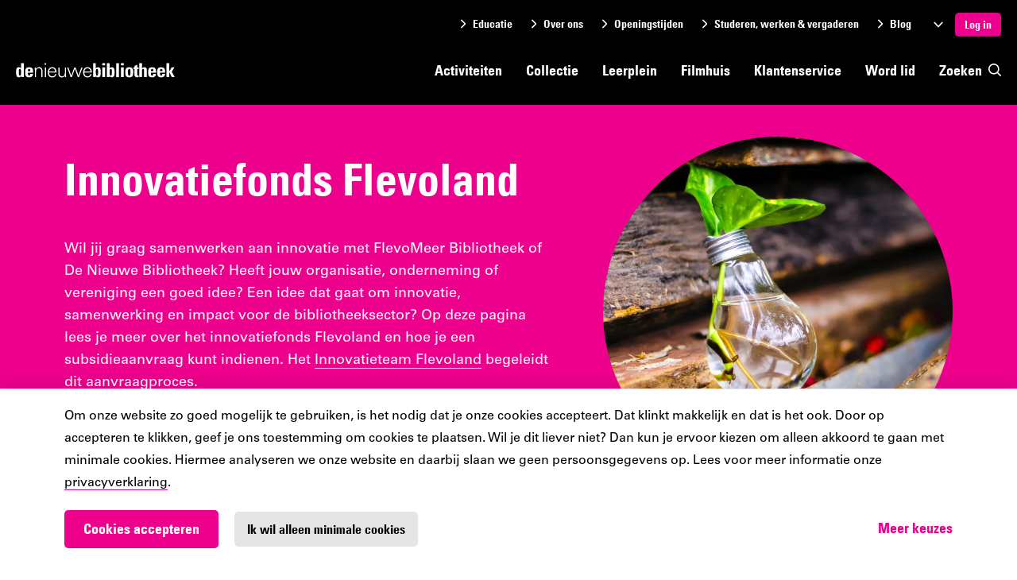

--- FILE ---
content_type: text/html; charset=utf-8
request_url: https://www.denieuwebibliotheek.nl/innovatiefonds-flevoland
body_size: 21682
content:


<!DOCTYPE html>
<html lang="nl">
<head>
  <!--
      Developed by Hoppinger BV 2021
      http://www.hoppinger.com
    -->

  <meta charset="utf-8" />
  <meta name="viewport" content="width=device-width, initial-scale=1.0" />
  <meta http-equiv="X-UA-Compatible" content="IE=edge" />

  <title>Innovatiefonds Flevoland | De Nieuwe Bibliotheek</title>

  


<script>
  window.dataLayer = window.dataLayer || [];
  function gtag(){dataLayer.push(arguments);}
  gtag('consent', 'default', {
    'ad_storage': 'denied',
    'ad_user_data': 'denied',
    'ad_personalization': 'denied',
    'analytics_storage': 'denied',
    'functionality_storage': 'denied',
    'personalization_storage': 'denied',
    'security_storage': 'denied'
  });
  window.dataLayer.push({
    originalLocation: document.location.protocol + '//' + document.location.hostname + document.location.pathname + document.location.search
  });
</script>
 <script src="/datalayer.bundle.js?4d5a3d29b11cb2a85530" onload="window.updateInitialConsent();"></script>
<!-- Google Tag Manager -->
<script>
  (function (w, d, s, l, i) {
    w[l] = w[l] || []; w[l].push({
      'gtm.start':
        new Date().getTime(), event: 'gtm.js'
    }); var f = d.getElementsByTagName(s)[0],
      j = d.createElement(s), dl = l != 'dataLayer' ? '&l=' + l : ''; j.async = true; j.src =
        'https://www.googletagmanager.com/gtm.js?id=' + i + dl; f.parentNode.insertBefore(j, f);
  })(window, document, 'script', 'dataLayer', 'GTM-KV63VL');
</script>
<!-- End Google Tag Manager -->

  <link rel="canonical" content="https://vbp-dnb-cms-internal.productie.hoppinger.com/innovatiefonds-flevoland" />
  <meta name="description" content="De Nieuwe Bibliotheek en FlevoMeer Bibliotheek werken samen op het gebied van innovatie. Door middel van innovatie wordt de maatschappelijke impact van de eigentijdse bibliotheek vergroot en de dienstverlening online en offline verbeterd en/of vernieuwd. Belangrijke thema’s zijn de aanpak van laaggeletterdheid, participatie in de informatiesamenleving en een leven lang ontwikkelen. Om maatschappelijke impact te maximaliseren, worden veel projecten samen met partners ontwikkeld." />
  <meta property="image:src" content="https://vbp-dnb-website-p01.s3.eu-central-1.amazonaws.com/s3fs-public/styles/1248x848/public/2022-04/pexels-bruno-scramgnon-315658.jpg?itok=rCQBVySW" />
  <meta name="og:image" content="https://vbp-dnb-website-p01.s3.eu-central-1.amazonaws.com/s3fs-public/styles/1280w/public/2022-04/pexels-bruno-scramgnon-315658.jpg?itok=kn01gxwG" />
  <meta name="og:site_name" content="De Nieuwe Bibliotheek" />
  <meta name="og:title" content="Innovatiefonds Flevoland" />
  <meta name="og:type" content="website" />
  <meta name="og:url" content="https://vbp-dnb-cms-internal.productie.hoppinger.com/innovatiefonds-flevoland" />
  <meta property="title" content="Innovatiefonds Flevoland | De Nieuwe Bibliotheek" />
  <meta property="twitter:card" content="summary_large_image" />
  <meta property="twitter:image" content="https://vbp-dnb-website-p01.s3.eu-central-1.amazonaws.com/s3fs-public/styles/1280w/public/2022-04/pexels-bruno-scramgnon-315658.jpg?itok=kn01gxwG" />
  <meta property="twitter:site" content="@nieuwebieb" />
  <meta property="twitter:title" content="Innovatiefonds Flevoland" />
  <meta property="fb:app_id" content="966242223397117" />

  <link rel="canonical" href="https://www.denieuwebibliotheek.nl/innovatiefonds-flevoland" />


  <link rel="apple-touch-icon" sizes="180x180" href="/bkw/apple-touch-icon.png?v=bkw">
  <link rel="icon" type="image/png" sizes="32x32" href="/bkw/favicon-32x32.png?v=bkw">
  <link rel="icon" type="image/png" sizes="16x16" href="/bkw/favicon-16x16.png?v=bkw">
  <link rel="manifest" href="/bkw/site.webmanifest?v=bkw">
  <link rel="mask-icon" href="/bkw/safari-pinned-tab.svg" color="#FF7320">
  <meta name="apple-mobile-web-app-title" content="De Nieuwe Bibliotheek">
  <meta name="application-name" content="De Nieuwe Bibliotheek">
  <meta name="msapplication-TileColor" content="#ffffff">
  <meta name="theme-color" content="#ffffff">

  <link rel="preload" as="image" type="image/svg+xml" href="/bkw/images/dnb/logo.svg" />



  <link rel="stylesheet" href="/bkw/fonts/dnb/univers/univers-font.css" />

  <link rel="stylesheet" href="/bkw/css/style.min.css?v=dTesDB_98nntxZXBI4AWWFggCKEZVDrmLPy4vzZGWSQ" />

  <script src="https://cdn.ravenjs.com/3.20.1/raven.min.js" crossorigin="anonymous"></script>
<script>
    Raven.config('https://72846ff92dd24db1accd56521e80a13d@sentry.io/252615', {
        release: '1',
        whitelistUrls: [
            /localhost:5000/
        ],
        sampleRate: 0.5, // send 50% of events, drop the other half
        ignoreErrors: [
            // Random plugins/extensions
            'top.GLOBALS',
            // See: http://blog.errorception.com/2012/03/tale-of-unfindable-js-error. html
            'originalCreateNotification',
            'canvas.contentDocument',
            'MyApp_RemoveAllHighlights',
            'http://tt.epicplay.com',
            'Cant find variable: ZiteReader',
            'jigsaw is not defined',
            'ComboSearch is not defined',
            'http://loading.retry.widdit.com/',
            'atomicFindClose',
            // Facebook borked
            'fb_xd_fragment',
            // ISP "optimizing" proxy - Cache-Control: no-transform seems to
            // reduce this.
            // See http://stackoverflow.com/questions/4113268
            'bmi_SafeAddOnload',
            'EBCallBackMessageReceived',
            // See http://toolbar.conduit.com/Developer/HtmlAndGadget/Methods/JSInjection.aspx
            'conduitPage'
        ],
        ignoreUrls: [
            // Facebook flakiness
            /graph\.facebook\.com/i,
            // Facebook blocked
            /connect\.facebook\.net\/en_US\/all\.js/i,
            // Woopra flakiness
            /eatdifferent\.com\.woopra-ns\.com/i,
            /static\.woopra\.com\/js\/woopra\.js/i,
            // Chrome extensions
            /extensions\//i,
            /^chrome:\/\//i,
            // Other plugins
            /127\.0\.0\.1:4001\/isrunning/i,  // Cacaoweb
            /webappstoolbarba\.texthelp\.com\//i,
            /metrics\.itunes\.apple\.com\.edgesuite\.net\//i
        ]
    }).install()
    window.onunhandledrejection = function (evt) {
        Raven.captureException(evt.reason);
    };
</script>
</head>

<body>
    <!-- Google Tag Manager (noscript) -->
    <noscript><iframe src="https://www.googletagmanager.com/ns.html?id=GTM-KV63VL" height="0" width="0"
      style="display:none;visibility:hidden"></iframe></noscript>
    <!-- End Google Tag Manager (noscript) -->


  <input name="__RequestVerificationToken" type="hidden" value="CfDJ8LjJqM72pxJJnX0n8tKJR_DEuxQBzxCVo5YOIYyMDvKccD2R918OHF0Fvj7W3Zdw4hRQyy4-YVJD98xSVnH_hEswEVQGM01hz0vlDfbXopGpAN3sdw70bXCvZxUwC6bYi9IorvZe6FX7L_q_qS6fnj0" />

<input name="__GoogleCaptchaToken" type="hidden" value=6LcQkGgqAAAAAJceIfIktSw7NwB9HNLAZ-jUTSXs />

<script>
  var collectionRoute = "/aanbod"
</script>
<script>
  window["WiseBaseUrl"] = "https://fbn.hostedwise.nl";
  window["WiseLibraryId"] = "8010";
</script>
<div id="js--loader" aria-label="Een ogenblik geduld. De pagina wordt geladen." aria-hidden="true" style="height: 100%;">
  <style>
    .header--loader { position:fixed; top: 0; left: 0; width: 100%;}
    .page-loader, .page-loader .container--lg, .page-loader .loader { height: 100%; }
    .page-loader .loader__text { text-align: center; padding-top: 20px; }
  </style>

  <header class="header header--loader">
    <div class="container--full gutter--m align--center">
      <div class="header__container">
        <div class="logo">
          <img width="200" height="20" src="/bkw/images/dnb/logo.svg" alt="De Nieuwe Bibliotheek" aria-hidden="true" />
        </div>
      </div>
    </div>
  </header>

  <div class="page-loader">
    <div class="container--lg align--center">
      <div class="loader">
        <svg width="100px" height="100px" viewBox="0 0 100 12" version="1.1">
          <g stroke="none" stroke-width="1" fill="none" fill-rule="evenodd">
            <g transform="translate(0.000000, -77.000000)" fill="#000000" fill-rule="nonzero">
              <g transform="translate(0.000000, 77.000000)">
                <path d="M41.5699929,4 L44.0358739,4 L44.0358739,8.22535363 L44.0327426,8.31316908 C44.0283181,8.44277096 44.0609384,8.67448069 44.1540696,8.86974331 C44.300435,9.17661881 44.5618588,9.34274217 45.212757,9.34274217 L50.8376511,9.34274217 L50.8376511,11.8086232 L45.212757,11.8086232 C43.6082109,11.8086232 42.4826414,11.0933731 41.9283829,9.93129299 C41.6353539,9.31691699 41.5503897,8.71254082 41.5697629,8.20117735 C41.5698164,8.19997263 41.569893,6.79958018 41.5699929,4 Z M99.0196078,4 C99.5610635,4 100,4.43893652 100,4.98039216 C100,5.52184779 99.5610635,5.96078431 99.0196078,5.96078431 L58.2325197,5.96078431 C58.2325835,7.45350005 58.2326349,8.20029773 58.232674,8.20117735 C58.2520471,8.71254082 58.1670829,9.31691699 57.874054,9.93129299 C57.3197955,11.0933731 56.1942259,11.8086232 54.5896798,11.8086232 L48.9647858,11.8086232 L48.9647858,9.34274217 L54.5896798,9.34274217 C55.240578,9.34274217 55.5020018,9.17661881 55.6483673,8.86974331 C55.7414985,8.67448069 55.7741187,8.44277096 55.7696942,8.31316908 L55.7665629,8.22535363 L55.7665629,4 L58.2324439,4 L99.0196078,4 Z M0.980392157,5.96078431 C0.43893652,5.96078431 0,5.52184779 0,4.98039216 C0,4.43893652 0.43893652,4 0.980392157,4 L44.1176471,4 L44.1176471,5.96078431 L0.980392157,5.96078431 Z"></path>
                <g transform="translate(2.000000, 0.000000)" fill="#ED008C">
                  <path d="M1.5,2.5 C0.94771525,2.5 0.5, 2.05228475 0.5,1.5 C0.5,0.94771525 0.94771525, 0.5 1.5,0.5 L41.5,0.5 C42.0522847,0.5 42.5, 0.94771525 42.5,1.5 C42.5,2.05228475 42.0522847,2.5 41.5,2.5 L1.5,2.5 Z"></path>
                  <path d="M1.5,2.5 C0.94771525,2.5 0.5, 2.05228475 0.5,1.5 C0.5,0.94771525 0.94771525, 0.5 1.5,0.5 L41.5,0.5 C42.0522847,0.5 42.5, 0.94771525 42.5,1.5 C42.5,2.05228475 42.0522847,2.5 41.5,2.5 L1.5,2.5 Z" class="loader__page" data-id="1"></path>
                  <path d="M1.5,2.5 C0.94771525,2.5 0.5, 2.05228475 0.5,1.5 C0.5,0.94771525 0.94771525, 0.5 1.5,0.5 L41.5,0.5 C42.0522847,0.5 42.5, 0.94771525 42.5,1.5 C42.5,2.05228475 42.0522847,2.5 41.5,2.5 L1.5,2.5 Z" class="loader__page" data-id="2"></path>
                  <path d="M1.5,2.5 C0.94771525,2.5 0.5, 2.05228475 0.5,1.5 C0.5,0.94771525 0.94771525, 0.5 1.5,0.5 L41.5,0.5 C42.0522847,0.5 42.5, 0.94771525 42.5,1.5 C42.5,2.05228475 42.0522847,2.5 41.5,2.5 L1.5,2.5 Z" class="loader__page" data-id="3"></path>
                  <path d="M1.5,2.5 C0.94771525,2.5 0.5, 2.05228475 0.5,1.5 C0.5,0.94771525 0.94771525, 0.5 1.5,0.5 L41.5,0.5 C42.0522847,0.5 42.5, 0.94771525 42.5,1.5 C42.5,2.05228475 42.0522847,2.5 41.5,2.5 L1.5,2.5 Z" class="loader__page" data-id="4"></path>
                  <path d="M1.5,2.5 C0.94771525,2.5 0.5, 2.05228475 0.5,1.5 C0.5,0.94771525 0.94771525, 0.5 1.5,0.5 L41.5,0.5 C42.0522847,0.5 42.5, 0.94771525 42.5,1.5 C42.5,2.05228475 42.0522847,2.5 41.5,2.5 L1.5,2.5 Z" class="loader__page" data-id="5"></path>
                  <path d="M1.5,2.5 C0.94771525,2.5 0.5, 2.05228475 0.5,1.5 C0.5,0.94771525 0.94771525, 0.5 1.5,0.5 L41.5,0.5 C42.0522847,0.5 42.5, 0.94771525 42.5,1.5 C42.5,2.05228475 42.0522847,2.5 41.5,2.5 L1.5,2.5 Z" class="loader__page" data-id="6"></path>
                  <path d="M1.5,2.5 C0.94771525,2.5 0.5, 2.05228475 0.5,1.5 C0.5,0.94771525 0.94771525, 0.5 1.5,0.5 L41.5,0.5 C42.0522847,0.5 42.5, 0.94771525 42.5,1.5 C42.5,2.05228475 42.0522847,2.5 41.5,2.5 L1.5,2.5 Z" class="loader__page" data-id="7"></path>
                  <path d="M1.5,2.5 C0.94771525,2.5 0.5, 2.05228475 0.5,1.5 C0.5,0.94771525 0.94771525, 0.5 1.5,0.5 L41.5,0.5 C42.0522847,0.5 42.5, 0.94771525 42.5,1.5 C42.5,2.05228475 42.0522847,2.5 41.5,2.5 L1.5,2.5 Z" class="loader__page" data-id="8"></path>
                  <path d="M1.5,2.5 C0.94771525,2.5 0.5, 2.05228475 0.5,1.5 C0.5,0.94771525 0.94771525, 0.5 1.5,0.5 L41.5,0.5 C42.0522847,0.5 42.5, 0.94771525 42.5,1.5 C42.5,2.05228475 42.0522847,2.5 41.5,2.5 L1.5,2.5 Z" class="loader__page" data-id="9"></path>
                  <path d="M1.5,2.5 C0.94771525,2.5 0.5, 2.05228475 0.5,1.5 C0.5,0.94771525 0.94771525, 0.5 1.5,0.5 L41.5,0.5 C42.0522847,0.5 42.5, 0.94771525 42.5,1.5 C42.5,2.05228475 42.0522847,2.5 41.5,2.5 L1.5,2.5 Z" class="loader__page" data-id="10"></path>
                </g>
                <g transform="translate(55.000000, 0.000000)" fill="#ED008C">
                  <path d="M1.5,2.5 C0.94771525,2.5 0.5,2.05228475 0.5,1.5 C0.5,0.94771525 0.94771525,0.5 1.5,0.5 L41.5,0.5 C42.0522847,0.5 42.5,0.94771525 42.5,1.5 C42.5,2.05228475 42.0522847,2.5 41.5,2.5 L1.5,2.5 Z"></path>
                </g>
              </g>
            </g>
          </g>
        </svg>
        <p class="loader__text">De Nieuwe Bibliotheek wordt geladen</p>
      </div>
    </div>
  </div>
</div>
<div aria-visibility="hidden" class="sr-text" style="font-family: 'Univers'; font-weight: 400;">&nbsp;</div>
<div aria-visibility="hidden" class="sr-text" style="font-family: 'Univers Condensed'; font-weight: 700;">&nbsp;</div>
  <script src="/bkw/js/vendors~main.js?v=5Q_rnli0uGf9MjH00YcDU-_8VrnemDH9iVGOLfl-fsw"></script>
  <script src="/bkw/js/main.js?v=0MFRskMxYM1o_OdVCjulqxlA_2paTFl51-rZ_we8RFU"></script>

  <div class="wrap wrap--dnb">
    
<div id="react-content"></div>

<script>
  var l = "dnb"

  window["DrupalInternalUrl"] = "https://vbp-dnb-cms-internal.productie.hoppinger.com";
  window["DrupalExternalUrl"] = "https://cms.denieuwebibliotheek.nl";

  app.render(l)
</script>
  </div>

  
  
<script id="obi-bots-launcher" src="https://cloudstatic.obi4wan.com/ngbots/obi-launcher.bundle.js"></script>
<script>OBI.bots("a2bbbcbc-df01-4623-a132-bd4afd42d58a");</script>
<svg xmlns="http://www.w3.org/2000/svg" style="display: none" aria-hidden="true">
  <symbol id="icon--arrow" viewBox="0 0 40 34"><path d="m23.4142136.58578644 16.4142135 16.41421356-16.4142135 16.4142136-2.8284272-2.8284272 11.5852136-11.586-32.171.0002136v-4l32.171-.0002136-11.5852136-11.58557284z" /></symbol>
  <symbol id="icon--check" viewBox="0 0 24 24"><path d="M20 6 9 17l-5-5" stroke-width="2" stroke-linecap="round" stroke-linejoin="round"/></symbol>
  <symbol id="icon--checkmark" viewBox="0 0 16 16"><path d="m6.65 13.65a1.5 1.5 0 0 1 -1.13-.51l-4.23-4.83 2.26-2 3.09 3.55 5.8-6.74 2.27 2-6.93 8.01a1.51 1.51 0 0 1 -1.13.52z"/></symbol>
  <symbol id="icon--close" viewBox="0 0 16 16"><path d="m5.61289944 4.20970461.09420734.08318861 6.29289322 6.29210678 6.2928932-6.29210678c.3905243-.39052429 1.0236893-.39052429 1.4142136 0 .3604839.36048396.3882135.92771502.0831886 1.32000622l-.0831886.09420734-6.2921068 6.29289322 6.2921068 6.2928932c.3905243.3905243.3905243 1.0236893 0 1.4142136-.360484.3604839-.927715.3882135-1.3200062.0831886l-.0942074-.0831886-6.2928932-6.2921068-6.29289322 6.2921068c-.39052429.3905243-1.02368927.3905243-1.41421356 0-.36048396-.360484-.3882135-.927715-.08318861-1.3200062l.08318861-.0942074 6.29210678-6.2928932-6.29210678-6.29289322c-.39052429-.39052429-.39052429-1.02368927 0-1.41421356.36048396-.36048396.92771502-.3882135 1.32000622-.08318861z"  transform="translate(-4 -4)"/></symbol>
  <symbol id="icon--cross" viewBox="0 0 22 22"><path d="m14.1 11 7.2-7.2c.9-.9.9-2.2 0-3.1s-2.2-.9-3.1 0l-7.2 7.2-7.2-7.2c-.9-.9-2.3-.8-3.1 0-.8.9-.8 2.2 0 3.1l7.2 7.2-7.2 7.2c-.9.9-.9 2.2 0 3.1s2.2.9 3.1 0l7.2-7.2 7.2 7.2c.9.9 2.3.8 3.1 0 .8-.9.8-2.2 0-3.1z"/></symbol>
  <symbol id="icon--chevron-down" viewBox="0 0 22 22"><path d="m10.99848 17.25824a1.57124 1.57124 0 0 1 -1.11188-.45868l-9.43607-9.39271a1.5602 1.5602 0 0 1 .02019-2.21355 1.57768 1.57768 0 0 1 2.20358 0l8.32418 8.28584 8.32419-8.28593a1.57763 1.57763 0 0 1 2.22381.01408 1.56016 1.56016 0 0 1 0 2.19956l-9.43606 9.39271a1.57125 1.57125 0 0 1 -1.11194.45868z"/></symbol>
  <symbol id="icon--chevron-up" viewBox="0 0 22 22"><path d="m11.00152 4.74176a1.57125 1.57125 0 0 1 1.11188.45868l9.43607 9.39271a1.5602 1.5602 0 0 1 -.02018 2.21355 1.57769 1.57769 0 0 1 -2.20359 0l-8.32418-8.28584-8.32418 8.28594a1.57765 1.57765 0 0 1 -2.22382-.01409 1.56018 1.56018 0 0 1 0-2.19956l9.43612-9.39271a1.57125 1.57125 0 0 1 1.11188-.45868z"/></symbol>
  <symbol id="icon--chevron-left-large" viewBox="0 0 22 22"><path d="m13.5 5c.6 0 1 .4 1 1 0 .3-.1.5-.3.7l-4.3 4.3 4.3 4.3c.4.4.4 1 0 1.4s-1 .4-1.4 0l-5-5c-.4-.4-.4-1 0-1.4l5-5c.2-.2.4-.3.7-.3z"/></symbol>
  <symbol id="icon--chevron-right-large" viewBox="0 0 22 22"><path d="M8.5,17a1,1,0,0,1-.707-1.707L12.08594,11,7.793,6.707A0.99989,0.99989,0,0,1,9.207,5.293l5,5a0.99964,0.99964,0,0,1,0,1.41406l-5,5A0.99676,0.99676,0,0,1,8.5,17Z"/></symbol>
  <symbol id="icon--chevron-right" viewBox="0 0 5 9"><path d="M4.8125,4.8125 L1.0625,8.5625 C0.9375,8.6875 0.8125,8.75 0.625,8.75 C0.4375,8.75 0.3125,8.6875 0.1875,8.5625 C-0.0625,8.3125 -0.0625,7.9375 0.1875,7.6875 L3.5,4.375 L0.1875,1.0625 C-0.0625,0.8125 -0.0625,0.4375 0.1875,0.1875 C0.4375,-0.0625 0.8125,-0.0625 1.0625,0.1875 L4.8125,3.9375 C5.0625,4.1875 5.0625,4.5625 4.8125,4.8125 Z" /></symbol>
  <symbol id="icon--external" viewBox="0 0 22 22"><path d="M15,21H4a3.00328,3.00328,0,0,1-3-3V7A3.00328,3.00328,0,0,1,4,4h6a1,1,0,0,1,0,2H4A1.0013,1.0013,0,0,0,3,7V18a1.001,1.001,0,0,0,1,1H15a1.00068,1.00068,0,0,0,1-1V12a1,1,0,0,1,2,0v6A3.00328,3.00328,0,0,1,15,21Z"/><path d="M20,1H14a1,1,0,0,0,0,2h3.58606L8.293,12.293A0.99983,0.99983,0,1,0,9.707,13.707L19,4.414V8.00055A0.99974,0.99974,0,0,0,20,9h0.00055A0.99974,0.99974,0,0,0,21,8V1.99945A0.99974,0.99974,0,0,0,20,1Z"/></symbol>
  <symbol id="icon--file" viewBox="0 0 22 22"><path d="M19.70709,7.29291l-7-7A0.99985,0.99985,0,0,0,12,0H5A3,3,0,0,0,2,3V19a3,3,0,0,0,3,3H17a3,3,0,0,0,3-3V8A0.99985,0.99985,0,0,0,19.70709,7.29291ZM13,3.41418L16.58582,7H13V3.41418ZM17,20H5a1,1,0,0,1-1-1V3A1,1,0,0,1,5,2h6V8a1,1,0,0,0,1,1h6V19A1,1,0,0,1,17,20Z"/></symbol>
  <symbol id="icon--hamburger" viewBox="0 0 18 14"><path d="m13 6c.5522847 0 1 .44771525 1 1 0 .51283584-.3860402.93550716-.8833789.99327227l-.1166211.00672773h-12c-.55228475 0-1-.44771525-1-1 0-.51283584.38604019-.93550716.88337888-.99327227l.11662112-.00672773z"/><path d="m17 12c.5522847 0 1 .4477153 1 1 0 .5128358-.3860402.9355072-.8833789.9932723l-.1166211.0067277h-16c-.55228475 0-1-.4477153-1-1 0-.5128358.38604019-.9355072.88337888-.9932723l.11662112-.0067277z"/><path d="m17 0c.5522847 0 1 .44771525 1 1 0 .51283584-.3860402.93550716-.8833789.99327227l-.1166211.00672773h-16c-.55228475 0-1-.44771525-1-1 0-.51283584.38604019-.93550716.88337888-.99327227l.11662112-.00672773z"/></symbol>
  <symbol id="icon--home" viewBox="0 0 18 20.00024"><path d="M17,20.00024H11.625a.99974.99974,0,0,1-1-1v-5.2998H7.375v5.2998a.99974.99974,0,0,1-1,1H1a.99974.99974,0,0,1-1-1V8.20044a.99831.99831,0,0,1,.33105-.74316l8-7.2002a.99889.99889,0,0,1,1.3379,0l8,7.2002A.99831.99831,0,0,1,18,8.20044v10.7998A.99974.99974,0,0,1,17,20.00024Zm-4.375-2H16V8.64575L9,2.34546,2,8.64575v9.35449H5.375v-5.2998a.99974.99974,0,0,1,1-1h5.25a.99974.99974,0,0,1,1,1Z" /></symbol>
  <symbol id="icon--info" viewBox="0 0 22 22"><path d="m11 22a11 11 0 1 1 11-11 11.01245 11.01245 0 0 1 -11 11zm0-20a9 9 0 1 0 9 9 9.01047 9.01047 0 0 0 -9-9z"/><path d="m11 16a.99974.99974 0 0 1 -1-1v-4a1 1 0 0 1 2 0v4a.99974.99974 0 0 1 -1 1z"/><path d="m11 8a1 1 0 0 1 -1-1v-.5a1 1 0 0 1 2 0v.5a1 1 0 0 1 -1 1z"/></symbol>
  <symbol id="icon--search" viewBox="0 0 20 20"><path d="m19.7 18.3-4.5-4.5a8.68424 8.68424 0 0 0 1.8-5.3 8.5 8.5 0 1 0 -8.5 8.5 8.90885 8.90885 0 0 0 5.3-1.8l4.5 4.5a.96662.96662 0 0 0 1.4 0 .96662.96662 0 0 0 0-1.4zm-6.6-5.2a6.41979 6.41979 0 0 1 -4.6 1.9 6.5 6.5 0 1 1 6.5-6.5 6.41982 6.41982 0 0 1 -1.9 4.6z"/></symbol>
  <symbol id="icon--languages" viewBox="0 0 24 24"><path d="m5 8 6 6m-7 0 6-6 2-3M2 5h12M7 2h1m14 20-5-10-5 10m2-4h6" stroke="currentColor" fill="transparent" stroke-width="2" stroke-linecap="round" stroke-linejoin="round"/></symbol>
  <symbol id="icon--library" viewBox="0 0 24 24"><path d="M7 3v18M4 3h6a1 1 0 0 1 1 1v16a1 1 0 0 1-1 1H4a1 1 0 0 1-1-1V4a1 1 0 0 1 1-1Zm16.4 15.9c.2.5-.1 1.1-.6 1.3l-1.9.7c-.5.2-1.1-.1-1.3-.6L11.1 5.1c-.2-.5.1-1.1.6-1.3l1.9-.7c.5-.2 1.1.1 1.3.6l5.5 15.2Z" stroke="currentColor" fill="transparent" stroke-width="2" stroke-linecap="round" stroke-linejoin="round"/></symbol>
  <symbol id="icon--location" viewBox="0 0 15 18"><path d="m7.5 3c-4.125 0-7.5 3.375-7.5 7.5 0 5.55 6.825 10.2 7.05 10.35.15.075.3.15.45.15s.3-.075.45-.15c.225-.15 7.05-4.8 7.05-10.35 0-4.125-3.375-7.5-7.5-7.5zm0 16.35c-1.425-1.05-6-4.8-6-8.85 0-3.3 2.7-6 6-6s6 2.7 6 6c0 4.05-4.575 7.8-6 8.85zm0-11.85c-1.65 0-3 1.35-3 3s1.35 3 3 3 3-1.35 3-3-1.35-3-3-3zm0 4.5c-.825 0-1.5-.675-1.5-1.5s.675-1.5 1.5-1.5 1.5.675 1.5 1.5-.675 1.5-1.5 1.5z" transform="translate(0 -3)"/></symbol>

  <symbol id="icon--book" viewBox="0 0 26 32"><path d="m23.273 21.818v2.909h-18.182c-1.205 0-2.182.977-2.182 2.182v-4.601c.661-.314 1.401-.49 2.182-.49z"/><path d="m5.091 0h19.636c.803 0 1.455.651 1.455 1.455v29.091c0 .803-.651 1.455-1.455 1.455h-19.636c-2.812 0-5.091-2.279-5.091-5.091v-21.818c0-2.812 2.279-5.091 5.091-5.091zm18.182 2.909h-18.182c-1.205 0-2.182.977-2.182 2.182v21.818c0 1.205.977 2.182 2.182 2.182h18.182z"/></symbol>
  <symbol id="icon--book-jr" viewBox="0 0 21 22"><path d="M11.52,20.99c.55-2.71,3.07-3.34,6.22-4.12.85-.21,1.73-.44,2.63-.71l.07.38ZM.59,18.37l2-.06c4.42-.16,6.75-.24,8.09,2.78l-10-2.27Zm.05-8.21H.82C4.36,9.72,8,9.24,8.9,12.39c.44,2.26,1.09,5.22,1.53,7.15-1.6-2-4.13-1.93-7.85-1.8l-2,.07ZM13.25,6.09a.26.26,0,0,1,.2,0,.29.29,0,0,1,.16.14l1.12,2.61h0l1.8,4.21a.34.34,0,0,1-.15.44c-2.21,1.3-4.51,3.08-5.27,6.41L9.49,12.48h0c-.2-3.31,1.17-4.79,3.76-6.37M17,8.59h.25l3,7.05c-.89.27-1.76.49-2.61.7-2.23.56-4.26,1.06-5.51,2.34a10,10,0,0,1,4.58-4.67.92.92,0,0,0,.38-1.16L15.37,8.89A7.56976,7.56976,0,0,1,17,8.59m3.87,7.14h0L17.68,8.14a.29.29,0,0,0-.34-.16h-.4a7.92013,7.92013,0,0,0-1.8.34l-1-2.39a.82.82,0,0,0-.5-.45.79.79,0,0,0-.67.07c-2.34,1.43-3.8,2.85-4,5.51C7.44,8.78,3.91,9.24.75,9.58l-.43.05a.29.29,0,0,0-.25.28L0,18.09H0l.1,1a.27.27,0,0,0,.22.24L11.1,21.76h.18l9.6-4.78a.28.28,0,0,0,.15-.31l-.16-.91h0"/><path d="M7.04,7.6399a3.7,3.7,0,1,1,3.69971-3.6997A3.70388,3.70388,0,0,1,7.04,7.6399Zm0-6.80029a3.10034,3.10034,0,1,0,3.1001,3.10059A3.10393,3.10393,0,0,0,7.04.83961Z"/><path d="M7.03564,6.409A2.48981,2.48981,0,0,1,4.61816,4.48853a.29936.29936,0,0,1,.22364-.36035.30316.30316,0,0,1,.36035.22364A1.88784,1.88784,0,0,0,8.87793,3.489a.3.3,0,1,1,.584-.13769A2.49165,2.49165,0,0,1,7.03564,6.409Z"/><circle cx="7.62" cy="2.88" r="0.41"/><circle cx="6.15" cy="3.2" r="0.41"/></symbol>
  <symbol id="icon--consumentenbond" viewBox="0 0 50.33 75.96"><g fill="#000" stroke-linecap="round" stroke-linejoin="round" stroke-width="1.9"><path d="m37.54 56.74a13.49 13.49 0 1 1 -3.34-17 1.68 1.68 0 0 0 2.21-.13l5.74-5.43a1.75 1.75 0 0 0 -.08-2.58 24.78 24.78 0 1 0 7.23 26.3 1.45 1.45 0 0 0 -1.36-1.9h-9.15a1.44 1.44 0 0 0 -1.25.74z"/><path d="m40.62 1h-30.44a2.61 2.61 0 0 0 -1.87 4.39l15.22 15.61a2.61 2.61 0 0 0 3.74 0l15.22-15.61a2.62 2.62 0 0 0 -1.87-4.39z"/></g></symbol>
  <symbol id="icon--extract" viewBox="0 0 12 16"><path d="M11.64953,16.00025H.3504a.31224.31224,0,0,1-.31251-.3125V.31278A.31257.31257,0,0,1,.3504.00027H11.64953a.31225.31225,0,0,1,.3125.31251v15.375A.31191.31191,0,0,1,11.64953,16.00025ZM.6629,15.37524H11.337V.62529H.6629Z"/><path d="M11.64953,3.221H9.0548a.31225.31225,0,0,1-.31251-.31251V.31278a.31208.31208,0,0,1,.5334-.22089l2.59473,2.59575a.3122.3122,0,0,1-.22089.5334ZM9.36731,2.596h1.52792L9.36731,1.06809Z"/><path d="M8.06434,7.03627H3.9366a.31251.31251,0,1,1,0-.625H8.06434a.31251.31251,0,1,1,0,.625Z"/><path d="M8.06434,9.05841H3.9366a.31251.31251,0,1,1,0-.625H8.06434a.31251.31251,0,1,1,0,.625Z"/><path d="M8.06434,10.92379H3.9366a.31251.31251,0,0,1,0-.625H8.06434a.31251.31251,0,1,1,0,.625Z"/></symbol>
  <symbol id="icon--extract-jr" viewBox="0 0 12 16"><path d="M11.64953,16H.3504a.31225.31225,0,0,1-.31251-.31251V.31253A.31257.31257,0,0,1,.3504,0H11.64953a.31225.31225,0,0,1,.3125.31251v15.375A.31192.31192,0,0,1,11.64953,16ZM.6629,15.375H11.337V.625H.6629Z"/><path d="M11.64953,3.22078H9.0548a.31225.31225,0,0,1-.31251-.3125V.31253a.31207.31207,0,0,1,.5334-.22089l2.59473,2.59574a.3122.3122,0,0,1-.22089.5334Zm-2.28222-.625h1.52792L9.36731,1.06784Z"/><path d="M6.1043,12.52883A3.85647,3.85647,0,1,1,9.96077,8.67236,3.86049,3.86049,0,0,1,6.1043,12.52883Zm0-7.08792A3.23145,3.23145,0,1,0,9.33575,8.67236,3.235,3.235,0,0,0,6.1043,5.44091Z"/><path d="M6.12466,11.29A2.61872,2.61872,0,0,1,3.5793,9.25259a.31263.31263,0,1,1,.60975-.13844,1.99079,1.99079,0,1,0,3.88242-.88307A.31286.31286,0,0,1,8.30763,7.857a.30941.30941,0,0,1,.3746.23565,2.61787,2.61787,0,0,1-1.97175,3.13119A2.66829,2.66829,0,0,1,6.12466,11.29Z"/><circle cx="6.70906" cy="7.56763" r="0.42737"/><circle cx="5.17677" cy="7.90119" r="0.42737"/></symbol>
  <symbol id="icon--extract-history" viewBox="0 0 12 16"><path d="M11.64953,16.00025H.3504a.31224.31224,0,0,1-.31251-.3125V.31278A.31257.31257,0,0,1,.3504.00027H11.64953a.31225.31225,0,0,1,.3125.31251v15.375A.31191.31191,0,0,1,11.64953,16.00025ZM.6629,15.37524H11.337V.62529H.6629Z"/><path d="M11.64953,3.221H9.0548a.31225.31225,0,0,1-.31251-.31251V.31278a.31208.31208,0,0,1,.5334-.22089l2.59473,2.59575a.3122.3122,0,0,1-.22089.5334ZM9.36731,2.596h1.52792L9.36731,1.06809Z"/><path d="M5.96891,12.27968a3.59092,3.59092,0,0,1-3.58569-3.5862.32644.32644,0,0,1,.31251-.32828.2999.2999,0,0,1,.31251.29723A2.96076,2.96076,0,1,0,5.96891,5.73331a.31238.31238,0,0,1-.23819-.51508l.88611-1.04237a.31269.31269,0,0,1,.4764.40514L6.598,5.16327a3.586,3.586,0,0,1-.62909,7.11641Z"/><path d="M6.86521,6.79655a.31087.31087,0,0,1-.2382-.10994L5.7414,5.64424a.31269.31269,0,0,1,.4764-.40514l.88561,1.04237a.31249.31249,0,0,1-.2382.51508Z"/></symbol>
  <symbol id="icon--film" viewBox="0 0 22 17"><path d="M8.30482,9.85781A1.35781,1.35781,0,1,1,9.66314,8.5,1.35926,1.35926,0,0,1,8.30482,9.85781Zm0-2.09392A.73611.73611,0,1,0,9.04144,8.5.73677.73677,0,0,0,8.30482,7.76389Z"/><path d="M8.30482,16.80482A8.30482,8.30482,0,1,1,16.60964,8.5,8.314,8.314,0,0,1,8.30482,16.80482Zm0-15.98794A7.68312,7.68312,0,1,0,15.988,8.5,7.69187,7.69187,0,0,0,8.30482.81688Z"/><path d="M9.08245,5.74185A2.16658,2.16658,0,1,1,11.24928,3.575,2.16885,2.16885,0,0,1,9.08245,5.74185Zm0-3.71145A1.54488,1.54488,0,1,0,10.62758,3.575,1.54658,1.54658,0,0,0,9.08245,2.0304Z"/><path d="M7.39253,15.57155a2.16683,2.16683,0,1,1,2.16682-2.16683A2.16928,2.16928,0,0,1,7.39253,15.57155Zm0-3.712a1.54513,1.54513,0,1,0,1.54513,1.54513A1.54713,1.54713,0,0,0,7.39253,11.85959Z"/><path d="M12.92907,8.946A2.16683,2.16683,0,1,1,15.0959,6.77919,2.16885,2.16885,0,0,1,12.92907,8.946Zm0-3.712A1.54513,1.54513,0,1,0,14.4742,6.77919,1.5467,1.5467,0,0,0,12.92907,5.23406Z"/><path d="M3.55653,12.36789a2.16708,2.16708,0,1,1,2.16683-2.16683A2.16928,2.16928,0,0,1,3.55653,12.36789Zm0-3.71247a1.54539,1.54539,0,1,0,1.54513,1.54564A1.54724,1.54724,0,0,0,3.55653,8.65542Z"/><path d="M4.39643,7.47379A2.16683,2.16683,0,1,1,6.56275,5.307,2.16928,2.16928,0,0,1,4.39643,7.47379Zm0-3.71195A1.54513,1.54513,0,1,0,5.94106,5.307,1.5468,1.5468,0,0,0,4.39643,3.76184Z"/><path d="M12.08968,13.829a2.16683,2.16683,0,1,1,2.16683-2.16683A2.16929,2.16929,0,0,1,12.08968,13.829Zm0-3.712a1.54513,1.54513,0,1,0,1.54513,1.54513A1.54713,1.54713,0,0,0,12.08968,10.117Z"/><path d="M19.89026,15.61813a1.60054,1.60054,0,0,1-1.35984-.73308,2.43872,2.43872,0,0,0-1.72637-1.16846,4.76662,4.76662,0,0,0-3.11659,1.22516A.31113.31113,0,1,1,13.2703,14.48a5.27051,5.27051,0,0,1,3.60665-1.3811,3.027,3.027,0,0,1,2.16784,1.4378,1.02363,1.02363,0,0,0,1.08443.4364,1.58038,1.58038,0,0,0,1.21707-1.134c.15086-.65916-.22985-1.36591-1.07329-1.98862a.31066.31066,0,1,1,.36856-.50019c1.42464,1.051,1.43274,2.098,1.31022,2.62753a2.1934,2.1934,0,0,1-1.70815,1.6069A1.94773,1.94773,0,0,1,19.89026,15.61813Z"/></symbol>
  <symbol id="icon--finance-daily" viewBox="0 0 17 16"><path d="M14.73659,14.31592a1.17271,1.17271,0,0,1-1.12083,1.0378h0a.934.934,0,0,1-.94439-.92352q-.00012-.01044,0-.02088V4.571h.0934a.46706.46706,0,0,1,.29058-.07265.56042.56042,0,0,1,.28021.06227,1.03779,1.03779,0,0,0,.55.13492h0A1.235,1.235,0,0,0,14.446,4.571a.41509.41509,0,0,1,.23869-.11416h0a.46706.46706,0,0,1,.28021.07265,1.183,1.183,0,0,0,.55.12453h0a1.235,1.235,0,0,0,.56041-.12453h0ZM.8093,14.40932V.77262h0a1.21416,1.21416,0,0,0,.63306.15567h0A1.21422,1.21422,0,0,0,2.10655.783.70565.70565,0,0,1,2.4594.7h0a.65389.65389,0,0,1,.35286.083,1.24538,1.24538,0,0,0,.633.15567h0A1.27656,1.27656,0,0,0,4.08875.783.65384.65384,0,0,1,4.4416.7h0a.70571.70571,0,0,1,.35286.083,1.21434,1.21434,0,0,0,.633.15567h0A1.21435,1.21435,0,0,0,6.06057.783.68494.68494,0,0,1,6.38229.7h0a.65384.65384,0,0,1,.35285.083,1.24549,1.24549,0,0,0,.68495.15567h0A1.28692,1.28692,0,0,0,8.04277.783.64346.64346,0,0,1,8.38525.7h0A.70565.70565,0,0,1,8.7381.783a1.21435,1.21435,0,0,0,.63306.15567h0A1.21433,1.21433,0,0,0,10.01459.783.65389.65389,0,0,1,10.36745.7h0a.57084.57084,0,0,1,.35285.0934,1.41142,1.41142,0,0,0,.63306.1453h0a1.41145,1.41145,0,0,0,.63306-.1453h0V14.36781a1.60856,1.60856,0,0,0,.31134.9444H1.70181a.88212.88212,0,0,1-.89251-.87163q-.00012-.01044,0-.02088M16.7603,3.94829a.36327.36327,0,0,0-.21794-.12454h-.1868a1.18319,1.18319,0,0,0-.55.12454.56035.56035,0,0,1-.2802.07265h0a.519.519,0,0,1-.26983-.07265A1.21426,1.21426,0,0,0,14.6847,3.803h0a1.1623,1.1623,0,0,0-.55.13491.56041.56041,0,0,1-.28021.07265h0a.64344.64344,0,0,1-.20756-.07265,1.21419,1.21419,0,0,0-.56041-.13491h0a1.22474,1.22474,0,0,0-.384,0V.37825a.32172.32172,0,0,0-.35285-.33209h0a1.33876,1.33876,0,0,0-.63306.14529.70574.70574,0,0,1-.35285.083h0a.7264.7264,0,0,1-.36323-.083,1.318,1.318,0,0,0-.63306-.14529h0a1.21416,1.21416,0,0,0-.63306.15567.68489.68489,0,0,1-.35285.083h0a.65377.65377,0,0,1-.35286-.083,1.24538,1.24538,0,0,0-.633-.15567h0a1.28677,1.28677,0,0,0-.64344.15567.65389.65389,0,0,1-.3321.083h0a.7057.7057,0,0,1-.37361-.083A1.21415,1.21415,0,0,0,6.38229.04616h0a1.2142,1.2142,0,0,0-.63306.15567.65374.65374,0,0,1-.35285.083h0a.65388.65388,0,0,1-.32172-.083A1.24539,1.24539,0,0,0,4.4416.04616h0a1.28676,1.28676,0,0,0-.64343.15567.64346.64346,0,0,1-.34248.083h0a.70569.70569,0,0,1-.36323-.083A1.21416,1.21416,0,0,0,2.4594.04616h0a1.24541,1.24541,0,0,0-.63306.15567.65374.65374,0,0,1-.35285.083h0a.68489.68489,0,0,1-.35285-.083A1.21416,1.21416,0,0,0,.48758.04616.32171.32171,0,0,0,.15565.35733L.15548.36788V14.40932a1.54633,1.54633,0,0,0,1.54633,1.54633H13.6469a1.81616,1.81616,0,0,0,1.76426-1.5567L16.84333,4.19736a.33212.33212,0,0,0-.083-.24907"/><path d="M7.71068,7.39379V6.12767a.60185.60185,0,0,0,0-.19718A.13493.13493,0,0,0,7.58614,5.806H7.088a.07483.07483,0,0,1-.07265-.083V5.23516c0-.07264,0-.0934.10378-.0934l1.33876-.05189h.34248c.12453,0,.14529,0,.14529.15567V9.38637a1.764,1.764,0,0,0,0,.22831c0,.11416.05189.15567.16605.16605h.4255c.0934,0,.10378,0,.10378.11416v.52928c0,.0934,0,.10378-.11416.11416H7.81446c-.11416,0-.14529,0-.14529-.12454V9.99867a.63237.63237,0,0,0-.07265.10378,1.03777,1.03777,0,0,1-.81986.55,1.52554,1.52554,0,0,1-.91327-.12453,1.4426,1.4426,0,0,1-.71608-.78873,2.59452,2.59452,0,0,1-.17643-1.25574,2.003,2.003,0,0,1,.2387-.88213,1.43216,1.43216,0,0,1,1.0378-.80949,1.67088,1.67088,0,0,1,.95477.06227.84062.84062,0,0,1,.467.45663v.0519Zm0,1.25574a4.4222,4.4222,0,0,0,0-.49815.61222.61222,0,0,0,0-.13491.85109.85109,0,0,0-.29059-.384.61228.61228,0,0,0-.92364.06227,1.2973,1.2973,0,0,0-.11416.50852,3.3314,3.3314,0,0,0,0,.851,1.59831,1.59831,0,0,0,.166.64344.57079.57079,0,0,0,.87175.11416.83033.83033,0,0,0,.17643-.37361,3.23793,3.23793,0,0,0,.083-.78873Z"/><path d="M3.42456,10.53833H2.23109c-.09341,0-.11416,0-.11416-.10378V9.86376c0-.07265,0-.09341.0934-.09341h.3321c.14529,0,.1868,0,.20756-.1868a1.19322,1.19322,0,0,0,0-.19718V7.64286c0-.083,0-.083-.07265-.083H2.23109c-.083,0-.10378,0-.10378-.10378a3.82773,3.82773,0,0,1,0-.48777c0-.083,0-.10378.11415-.10378h.47739a.06049.06049,0,0,0,.06227-.07265,1.87855,1.87855,0,0,1,.06227-.59154,1.48406,1.48406,0,0,1,.88213-.96516,2.003,2.003,0,0,1,1.43217,0,1.16239,1.16239,0,0,1,.63305.5189.78873.78873,0,0,1,0,.87176.58116.58116,0,0,1-.63305.22831A.50852.50852,0,0,1,4.72181,6.439a.52927.52927,0,0,1,.25945-.59154h.06227c-.01038,0,0,0-.07265-.06227a.84056.84056,0,0,0-.63306,0,.53965.53965,0,0,0-.2802.467v.63306c0,.20756,0,.05189.06226.05189h.60193c.10378,0,.12453,0,.12453.12453v.45663c0,.09341,0,.11416-.11415.11416H4.11988s-.07264,0-.07264.06227v1.8888A.234.234,0,0,0,4.2548,9.76a2.501,2.501,0,0,1,.39436,0c.07265,0,.083,0,.083.0934v.57079c0,.083,0,.10378-.10378.10378Z"/><path d="M11.08353,10.10245a.57079.57079,0,1,1,0-.15358A.57079.57079,0,0,1,11.08353,10.10245Z"/></symbol>
  <symbol id="icon--learn" viewBox="0 0 16 23"><path d="M9.10169,20.02717.33522,15.65472,6.85907,8.29423l8.80571,4.40825Zm-7.80381-4.551,7.6616,3.8075,5.73038-6.39488L7.00325,9.04063Z"/><path d="M8.73389,23a4.83878,4.83878,0,0,1-4.74025-3.93108l-.37173-2.01066.59241-.10986.37173,2.0087a4.23275,4.23275,0,1,0,8.31579-1.585l-.38153-2.00967.59241-.11182.38153,2.0087A4.8351,4.8351,0,0,1,9.6485,22.91369,4.90139,4.90139,0,0,1,8.73389,23Z"/><path d="M8.2072,14.20116a.30111.30111,0,0,1-.21235-.51493c.10642-.10691,2.58051-2.64475-.2094-6.34387a4.32918,4.32918,0,0,1-1.099-3.74964A3.63732,3.63732,0,0,1,8.74027,1.4266a.3014.3014,0,0,1,.21921.56152,3.0738,3.0738,0,0,0-1.69435,1.7733,3.7874,3.7874,0,0,0,1.00141,3.218c3.116,4.13019.18144,7.106.15153,7.13539A.2985.2985,0,0,1,8.2072,14.20116Z"/><path d="M9.09069,1.75763a.26112.26112,0,0,0,.12052-.18079l.231-1.23535A.29127.29127,0,0,0,9.21172.00011L9.21121,0a.3013.3013,0,0,0-.34148.241l-.221,1.2253a.29127.29127,0,0,0,.23049.34139l.00051.00009a.3013.3013,0,0,0,.21091-.05021"/><path d="M9.02038,1.81789a.26119.26119,0,0,0,.21092,0L10.316,1.1751a.299.299,0,0,0-.29127-.52226L8.94,1.28558a.29126.29126,0,0,0,.08034.53231"/><path d="M8.79943,1.838a.34146.34146,0,0,0,.17074.17074l1.18513.3917a.29126.29126,0,0,0,.371-.179l.00062-.0018a.28122.28122,0,0,0-.12143-.37871l-.02922-.013L9.18108,1.42619a.28123.28123,0,0,0-.35862.17194L8.81952,1.607a.30129.30129,0,0,0,0,.231"/></symbol>
  <symbol id="icon--music" viewBox="0 0 13 17"><path d="M1.46776,16.99961H1.44521a1.42284,1.42284,0,0,1-1.29332-.63237c-.45449-.78772.15384-1.96127,1.385-2.67182h0c1.23068-.70955,2.55206-.64942,3.00554.1363a1.42257,1.42257,0,0,1-.09871,1.43612,3.44733,3.44733,0,0,1-1.2858,1.23569A3.4765,3.4765,0,0,1,1.46776,16.99961Zm.37682-2.771c-.97963.56623-1.397,1.41909-1.15953,1.83a.85422.85422,0,0,0,.76567.3247h.01754a2.854,2.854,0,0,0,1.382-.4129,2.84146,2.84146,0,0,0,1.0573-1.00519.8544.8544,0,0,0,.10172-.82479c-.237-.4119-1.18458-.475-2.16471.08819Z"/><path d="M4.37058,14.4691a.30742.30742,0,0,1-.30767-.30767V2.56518A.30794.30794,0,0,1,4.2894,2.268l8.251-2.25791A.31411.31411,0,0,1,12.808.06273a.30472.30472,0,0,1,.12127.24453V11.90352a.30767.30767,0,0,1-.61534,0V.71064L4.67825,2.80019V14.16143A.30742.30742,0,0,1,4.37058,14.4691Z"/><path d="M9.76232,14.7908H9.73426a1.42357,1.42357,0,0,1-1.29482-.63638,1.42294,1.42294,0,0,1,.10222-1.44014,3.46288,3.46288,0,0,1,1.29182-1.23569,3.47339,3.47339,0,0,1,1.69068-.49407h.02806a1.42358,1.42358,0,0,1,1.29482.63638,1.42294,1.42294,0,0,1-.10222,1.44014A3.46288,3.46288,0,0,1,11.453,14.29673,3.47339,3.47339,0,0,1,9.76232,14.7908Zm1.76184-3.19094a2.87,2.87,0,0,0-1.384.41189h0A2.85039,2.85039,0,0,0,9.07683,13.019a.88763.88763,0,0,0-.10423.8288.89074.89074,0,0,0,.76868.32771,2.67832,2.67832,0,0,0,1.40506-.41189,2.85039,2.85039,0,0,0,1.06331-1.0072.88763.88763,0,0,0,.10423-.8288.89074.89074,0,0,0-.76868-.32771Zm-1.53735.14531h0Z"/><path d="M4.40165,5.73659A.308.308,0,0,1,4.32,5.13177l8.2204-2.25792a.30756.30756,0,1,1,.16235.5933L4.48333,5.72506A.30882.30882,0,0,1,4.40165,5.73659Z"/></symbol>
  <symbol id="icon--newspaper" viewBox="0 0 17 16"><path d="M1.96544,2.32612H7.26465V6.28766H1.96544ZM1.63617,6.89475H7.59392a.319.319,0,0,0,.319-.319V2.00714a.319.319,0,0,0-.319-.319H1.63617a.37049.37049,0,0,0-.22637.0926.3293.3293,0,0,0-.09261.23667V6.57577a.319.319,0,0,0,.319.319"/><path d="M10.73228,12.99655H5.464V10.208h5.27862Zm.32927-3.43676H5.145a.28813.28813,0,0,0-.22637.0926.32931.32931,0,0,0-.1029.22638v3.43676a.319.319,0,0,0,.319.319h5.92688a.37044.37044,0,0,0,.22637-.0926.32926.32926,0,0,0,.09261-.23667V9.88906A.319.319,0,0,0,11.072,9.56l-.01045-.00016"/><path d="M10.74257,3.76668H9.02419V2.32612h1.71838Zm.319-2.05794H8.7052a.32927.32927,0,0,0-.32927.319V4.08566a.30868.30868,0,0,0,.1029.22637.29839.29839,0,0,0,.22637.1029h2.35635a.319.319,0,0,0,.31915-.31881l-.00017-.01046V2.02772a.319.319,0,0,0-.31881-.31915l-.01046.00017"/><path d="M3.99252,9.55979H1.63617a.319.319,0,1,0-.0004.638H3.99252a.32927.32927,0,1,0,0-.64825"/><path d="M3.99252,10.76368H1.63617a.32927.32927,0,0,0,0,.64825H3.99252a.32927.32927,0,1,0,0-.64825"/><path d="M3.99252,11.97787H1.63617a.319.319,0,0,0,0,.638H3.99252a.319.319,0,1,0,.0004-.638h-.0004"/><path d="M14.68353,14.26218a1.16275,1.16275,0,0,1-1.11129,1.029h0a.92609.92609,0,0,1-.93637-.91567q-.00011-.01035,0-.0207V4.60015h.09261a.463.463,0,0,1,.28811-.072.55565.55565,0,0,1,.27783.06174,1.02894,1.02894,0,0,0,.54535.13376h0a1.22455,1.22455,0,0,0,.55565-.12347.41151.41151,0,0,1,.23666-.11319h0a.463.463,0,0,1,.27782.072,1.173,1.173,0,0,0,.54536.12347h0A1.22448,1.22448,0,0,0,16.0109,4.559h0Zm-13.8088.09261V.83411h0a1.204,1.204,0,0,0,.62768.15435h0A1.20393,1.20393,0,0,0,2.161.8444.69971.69971,0,0,1,2.5108.76208h0A.64833.64833,0,0,1,2.86065.8444a1.23483,1.23483,0,0,0,.62767.15435h0a1.26565,1.26565,0,0,0,.638-.15435A.64833.64833,0,0,1,4.47613.76208h0A.69971.69971,0,0,1,4.826.8444a1.204,1.204,0,0,0,.62768.15435h0A1.20391,1.20391,0,0,0,6.08133.8444a.67924.67924,0,0,1,.319-.08232h0A.64833.64833,0,0,1,6.75016.8444a1.23473,1.23473,0,0,0,.67912.15435h0A1.2759,1.2759,0,0,0,8.04666.8444.638.638,0,0,1,8.38622.76208h0A.69971.69971,0,0,1,8.73607.8444a1.204,1.204,0,0,0,.62768.15435h0a1.204,1.204,0,0,0,.638-.15435.64831.64831,0,0,1,.34985-.08232h0a.566.566,0,0,1,.34985.09261,1.39942,1.39942,0,0,0,.62767.14406h0a1.39942,1.39942,0,0,0,.62767-.14406h0V14.31363a1.595,1.595,0,0,0,.30869.93637H1.75965a.87464.87464,0,0,1-.88492-.86422q-.00012-.01035,0-.0207M16.69,3.98276a.36012.36012,0,0,0-.21608-.12347h-.18522a1.173,1.173,0,0,0-.54535.12347.55556.55556,0,0,1-.27783.072h0a.51448.51448,0,0,1-.26753-.072,1.20379,1.20379,0,0,0-.56593-.144h0a1.15246,1.15246,0,0,0-.54536.13376.55552.55552,0,0,1-.27782.072h0a.63787.63787,0,0,1-.20579-.072,1.20393,1.20393,0,0,0-.55565-.13376h0a1.2142,1.2142,0,0,0-.38072,0V.4431a.319.319,0,0,0-.34985-.32927h0a1.32735,1.32735,0,0,0-.62767.14406.69971.69971,0,0,1-.34985.08231h0a.72026.72026,0,0,1-.36014-.08231,1.30681,1.30681,0,0,0-.62767-.14406h0a1.20382,1.20382,0,0,0-.62767.15435A.67908.67908,0,0,1,9.374.35049h0A.64819.64819,0,0,1,9.02419.26818,1.23477,1.23477,0,0,0,8.39651.11383h0a1.276,1.276,0,0,0-.638.15435.6483.6483,0,0,1-.32927.08231h0A.69973.69973,0,0,1,7.05885.26818,1.20384,1.20384,0,0,0,6.40031.11383h0a1.20382,1.20382,0,0,0-.62767.15435.64823.64823,0,0,1-.34985.08231h0a.64815.64815,0,0,1-.319-.08231A1.23477,1.23477,0,0,0,4.47613.11383h0a1.276,1.276,0,0,0-.638.15435.63793.63793,0,0,1-.33956.08231h0A.69976.69976,0,0,1,3.13847.26818,1.20382,1.20382,0,0,0,2.5108.11383h0a1.2347,1.2347,0,0,0-.62767.15435.64823.64823,0,0,1-.34985.08231h0A.679.679,0,0,1,1.18343.26818,1.20388,1.20388,0,0,0,.55575.11383a.319.319,0,0,0-.3291.30853L.22648.43281v13.922A1.53317,1.53317,0,0,0,1.75965,15.888H13.60311a1.80071,1.80071,0,0,0,1.74925-1.54346l1.42-10.11478a.32929.32929,0,0,0-.08232-.247"/><path d="M8.68463,5.69085H11.041a.32927.32927,0,0,0,.32927-.32927.319.319,0,0,0-.319-.319H8.68463a.32927.32927,0,0,0,0,.64825"/><path d="M8.68463,6.89475H11.041a.319.319,0,0,0,.0004-.638H8.68463a.32927.32927,0,0,0,0,.64825"/><path d="M8.68463,8.10894H11.041a.32927.32927,0,1,0,0-.64826H8.68463a.32927.32927,0,0,0,0,.64826"/><path d="M1.63617,8.10894H3.99252a.32927.32927,0,1,0,0-.64826H1.63617a.32928.32928,0,0,0,0,.64826"/><path d="M7.60421,7.46068h-2.449a.32928.32928,0,0,0,0,.64826h2.449a.319.319,0,0,0,.31914-.31882l-.00016-.01045a.319.319,0,0,0-.319-.319"/></symbol>
  <symbol id="icon--newspaper-history" viewBox="0 0 17 16"><path d="M14.73659,14.31592a1.17271,1.17271,0,0,1-1.12083,1.0378h0a.934.934,0,0,1-.94439-.92352q-.00012-.01044,0-.02088V4.571h.0934a.46706.46706,0,0,1,.29058-.07265.56042.56042,0,0,1,.28021.06227,1.03779,1.03779,0,0,0,.55.13492h0A1.235,1.235,0,0,0,14.446,4.571a.41509.41509,0,0,1,.23869-.11416h0a.46706.46706,0,0,1,.28021.07265,1.183,1.183,0,0,0,.55.12453h0a1.235,1.235,0,0,0,.56041-.12453h0ZM.8093,14.40932V.77262h0a1.21416,1.21416,0,0,0,.63306.15567h0A1.21422,1.21422,0,0,0,2.10655.783.70565.70565,0,0,1,2.4594.7h0a.65389.65389,0,0,1,.35286.083,1.24538,1.24538,0,0,0,.633.15567h0A1.27656,1.27656,0,0,0,4.08875.783.65384.65384,0,0,1,4.4416.7h0a.70571.70571,0,0,1,.35286.083,1.21434,1.21434,0,0,0,.633.15567h0A1.21435,1.21435,0,0,0,6.06057.783.68494.68494,0,0,1,6.38229.7h0a.65384.65384,0,0,1,.35285.083,1.24549,1.24549,0,0,0,.68495.15567h0A1.28692,1.28692,0,0,0,8.04277.783.64346.64346,0,0,1,8.38525.7h0A.70565.70565,0,0,1,8.7381.783a1.21435,1.21435,0,0,0,.63306.15567h0A1.21433,1.21433,0,0,0,10.01459.783.65389.65389,0,0,1,10.36745.7h0a.57084.57084,0,0,1,.35285.0934,1.41142,1.41142,0,0,0,.63306.1453h0a1.41145,1.41145,0,0,0,.63306-.1453h0V14.36781a1.60856,1.60856,0,0,0,.31134.9444H1.70181a.88212.88212,0,0,1-.89251-.87163q-.00012-.01044,0-.02088M16.7603,3.94829a.36327.36327,0,0,0-.21794-.12454h-.1868a1.18319,1.18319,0,0,0-.55.12454.56035.56035,0,0,1-.2802.07265h0a.519.519,0,0,1-.26983-.07265A1.21426,1.21426,0,0,0,14.6847,3.803h0a1.1623,1.1623,0,0,0-.55.13491.56041.56041,0,0,1-.28021.07265h0a.64344.64344,0,0,1-.20756-.07265,1.21419,1.21419,0,0,0-.56041-.13491h0a1.22474,1.22474,0,0,0-.384,0V.37825a.32172.32172,0,0,0-.35285-.33209h0a1.33876,1.33876,0,0,0-.63306.14529.70574.70574,0,0,1-.35285.083h0a.7264.7264,0,0,1-.36323-.083,1.318,1.318,0,0,0-.63306-.14529h0a1.21416,1.21416,0,0,0-.63306.15567.68489.68489,0,0,1-.35285.083h0a.65377.65377,0,0,1-.35286-.083,1.24538,1.24538,0,0,0-.633-.15567h0a1.28677,1.28677,0,0,0-.64344.15567.65389.65389,0,0,1-.3321.083h0a.7057.7057,0,0,1-.37361-.083A1.21415,1.21415,0,0,0,6.38229.04616h0a1.2142,1.2142,0,0,0-.63306.15567.65374.65374,0,0,1-.35285.083h0a.65388.65388,0,0,1-.32172-.083A1.24539,1.24539,0,0,0,4.4416.04616h0a1.28676,1.28676,0,0,0-.64343.15567.64346.64346,0,0,1-.34248.083h0a.70569.70569,0,0,1-.36323-.083A1.21416,1.21416,0,0,0,2.4594.04616h0a1.24541,1.24541,0,0,0-.63306.15567.65374.65374,0,0,1-.35285.083h0a.68489.68489,0,0,1-.35285-.083A1.21416,1.21416,0,0,0,.48758.04616.32171.32171,0,0,0,.15565.35733L.15548.36788V14.40932a1.54633,1.54633,0,0,0,1.54633,1.54633H13.6469a1.81616,1.81616,0,0,0,1.76426-1.5567L16.84333,4.19736a.33212.33212,0,0,0-.083-.24907"/><path d="M6.30831,12.064H6.29615A3.57379,3.57379,0,0,1,2.73884,8.48133L3.051,8.41089l.31114.00659a2.9663,2.9663,0,0,0,2.936,3.02422h.01014A2.94771,2.94771,0,0,0,6.319,5.5463a.311.311,0,0,1-.23716-.5113l.8716-1.0378a.31111.31111,0,1,1,.47633.40032l-.4885.58174A3.57064,3.57064,0,0,1,6.30831,12.064Z"/><path d="M7.20219,6.56333A.31091.31091,0,0,1,6.964,6.45286L6.08179,5.40492a.31144.31144,0,0,1,.47634-.40134l.88223,1.04794a.31111.31111,0,0,1-.23817.51181Z"/></symbol>
  <symbol id="icon--pass" viewBox="0 0 20 15"><path d="M15.93808,14.9791a1.801,1.801,0,0,1-.38574-.042L1.83261,11.90879A1.79246,1.79246,0,0,1,.4703,9.775L2.31357,1.42588A1.78986,1.78986,0,0,1,4.44687.06357l13.71972,3.0293A1.79005,1.79005,0,0,1,19.5289,5.22666L17.68612,13.5748A1.79326,1.79326,0,0,1,15.93808,14.9791ZM1.05624,9.90391A1.19241,1.19241,0,0,0,1.962,11.32285l13.71924,3.02832a1.19036,1.19036,0,0,0,1.419-.90527L18.943,5.09727a1.19017,1.19017,0,0,0-.90527-1.41846L4.318.64951a1.19018,1.19018,0,0,0-1.41846.90527Z"/><rect x="9.15617" y="0.81031" width="0.59995" height="16.91668" transform="translate(-1.62995 16.50918) rotate(-77.57559)"/><rect x="8.85124" y="2.86854" width="0.59995" height="17.0307" transform="translate(-3.93759 17.86624) rotate(-77.55244)"/><path d="M4.79612,2.71891l3,.66-.83,3.73-3-.66.82-3.73m0-.6a.62.62,0,0,0-.35.09.6.6,0,0,0-.26.38l-.74,3.74a.65.65,0,0,0,0,.45.6.6,0,0,0,.41.25l3,.66h.13a.6.6,0,0,0,.58-.47l.83-3.73a.6.6,0,0,0-.45186-.71821l-.00814-.00179-3-.66Z"/><path d="M15.7662,6.379a.29013.29013,0,0,1-.06445-.00732l-6.23-1.36963a.30019.30019,0,0,1-.22852-.35742.29635.29635,0,0,1,.35743-.22852l6.23,1.36963a.30016.30016,0,0,1-.06446.59326Z"/><path d="M12.98593,7.75937a.30551.30551,0,0,1-.06543-.00732L9.05136,6.8917a.30008.30008,0,0,1,.12988-.58594l3.87012.86035a.30026.30026,0,0,1-.06543.59326Z"/></symbol>
  <symbol id="icon--research" viewBox="0 0 24 16"><path d="M12.16856,15.96358a3.09382,3.09382,0,1,1,3.09381-3.09333A3.09715,3.09715,0,0,1,12.16856,15.96358Zm0-5.593a2.49917,2.49917,0,1,0,2.49916,2.49965A2.50228,2.50228,0,0,0,12.16856,10.3706Z"/><path d="M4.29431,14.169a3.09406,3.09406,0,1,1,3.09382-3.0943A3.09747,3.09747,0,0,1,4.29431,14.169Zm0-5.59347a2.49941,2.49941,0,1,0,2.49917,2.49917A2.50228,2.50228,0,0,0,4.29431,8.57552Z"/><path d="M1.56755,10.757a.31122.31122,0,0,1-.06634-.00678L.23153,10.46261A.29789.29789,0,0,1,.033,10.0355L4.79356.8325A1.61632,1.61632,0,0,1,6.1659.03738,2.49679,2.49679,0,0,1,8.35709,1.50995a.29739.29739,0,1,1-.50942.307A1.98955,1.98955,0,0,0,6.18576.632a1.01806,1.01806,0,0,0-.86341.4731L.73853,9.96674l.89439.20241a.29764.29764,0,0,1-.06537.58787Z"/><path d="M15.86767,14.01016a.26242.26242,0,0,1-.06682-.00775l-.99173-.22856a.29739.29739,0,0,1-.22275-.35641.29188.29188,0,0,1,.3564-.22275l.767.17627,4.6739-8.98849A1.60331,1.60331,0,0,1,21.73958,3.584,2.575,2.575,0,0,1,23.9545,5.05508a.29772.29772,0,1,1-.50361.31767,2.08443,2.08443,0,0,0-1.68806-1.19414,1.02276,1.02276,0,0,0-.8513.47988l-4.77946,9.19187A.29837.29837,0,0,1,15.86767,14.01016Z"/><path d="M9.44083,12.54194a.29694.29694,0,0,1-.293-.2489,1.18,1.18,0,0,0-.79222-.92684,1.17545,1.17545,0,0,0-1.07017.50361.29769.29769,0,0,1-.48812-.34091,1.75459,1.75459,0,0,1,1.69339-.739,1.78045,1.78045,0,0,1,1.244,1.40624.2974.2974,0,0,1-.245.34187A.277.277,0,0,1,9.44083,12.54194Z"/></symbol>
  <symbol id="icon--van-dale" viewBox="0 0 16 11"><path d="M10.575.04591a5.78624,5.78624,0,0,1,3.48648.95563,4.50513,4.50513,0,0,1,1.13529,6.26924l-.02214.03163A7.73954,7.73954,0,0,1,9.45131,10.8309a9.69282,9.69282,0,0,1-3.99055-.47256.77708.77708,0,0,0-.55658,0,9.92406,9.92406,0,0,1-2.34182.57758,4.01155,4.01155,0,0,1-1.89027-.24153C.35705,10.54736,0,10.37934,0,9.94878a.95564.95564,0,0,1,.68259-.88212A5.1142,5.1142,0,0,1,3.539,8.78312a2.09989,2.09989,0,0,1,.273.063c1.21817.273,1.23917.28354,1.97427-.74561s1.47021-2.1633,2.24731-3.22394a7.98114,7.98114,0,0,1,3.728-3.07693,5.18862,5.18862,0,0,1,.6721-.15752.15752.15752,0,0,1,.19838.10134l.00114.00367s0,.105-.063.126a6.58443,6.58443,0,0,0-2.26831,2.83539A16.27747,16.27747,0,0,1,7.414,8.76212c-.24153.22053-.50407.42-.75611.63008s-.168.24154,0,.32555c2.1003.92413,3.80153,1.05015,5.41876-.80861a7.561,7.561,0,0,0,2.00577-4.20059,5.09318,5.09318,0,0,0-.126-1.95327A3.07694,3.07694,0,0,0,11.1.445,7.55056,7.55056,0,0,0,5.14571,2.41924,3.31844,3.31844,0,0,0,3.93805,4.76106,1.1762,1.1762,0,0,0,5.25073,6.03174,2.97193,2.97193,0,0,0,6.847,5.44366c.084-.063.17852-.15753.28354-.063s0,.189,0,.252a4.13759,4.13759,0,0,1-3.04542,1.4282A1.65925,1.65925,0,0,1,2.45734,5.09711,4.34758,4.34758,0,0,1,4.3266,2.1462,9.93435,9.93435,0,0,1,10.575.04591Zm-8.47468,10.575A3.833,3.833,0,0,0,3.875,10.0643c.19953-.11552.26253-.24154,0-.36755a4.91465,4.91465,0,0,0-2.08979-.51458,1.05021,1.05021,0,0,0-.54608.126.58809.58809,0,0,0-.13652,1.05015A1.26018,1.26018,0,0,0,2.10029,10.62087Z"/></symbol>
  <symbol id="icon--video" viewBox="0 0 20 16"><path d="M9.12675,11.86616a.30339.30339,0,0,1-.3013-.27373L8.16724,4.76907A.30264.30264,0,0,1,8.6,4.46777l6.01992,2.9051a.30228.30228,0,0,1,.04628.51643L9.30545,11.80806A.30378.30378,0,0,1,9.12675,11.86616ZM8.821,5.24611l.55582,5.76048,4.52528-3.3083Z"/><path d="M7.29783,11.95969a.3023.3023,0,0,1-.29982-.26584L6.18275,5.00636a.30251.30251,0,0,1,.60062-.07286L7.59863,11.621a.303.303,0,0,1-.26388.33673C7.32244,11.95871,7.31014,11.95969,7.29783,11.95969Z"/><path d="M4.74227,15.99562a3.84024,3.84024,0,0,1-3.807-3.393l-.8128-7.006A3.8383,3.8383,0,0,1,3.48885,1.34557h0l11.325-1.314A3.83268,3.83268,0,0,1,19.06444,3.398l.81329,7.007a3.839,3.839,0,0,1-3.36737,4.25057L5.18633,15.97A3.76122,3.76122,0,0,1,4.74227,15.99562ZM3.55876,1.94618A3.23345,3.23345,0,0,0,.72308,5.52673l.81279,7.007a3.23345,3.23345,0,0,0,3.58055,2.83569l11.325-1.31446a3.23035,3.23035,0,0,0,2.83569-3.581l-.81329-7.006a3.23034,3.23034,0,0,0-3.581-2.83568Z"/></symbol>
  <symbol id="icon--winkler-prins" viewBox="0 0 20 17"><path d="M8.82875,16.39052A.335.335,0,0,1,8.71537,16.37L.49866,13.20767a.31583.31583,0,0,1-.20162-.2914L.17083.95956a.31464.31464,0,0,1,.414-.30218L8.92776,3.4098a.315.315,0,0,1,.216.2991V16.07552a.31486.31486,0,0,1-.315.315ZM.925,12.69567l7.58876,2.9212V3.93668L.80545,1.3941Z"/><path d="M11.17125,16.39052a.31486.31486,0,0,1-.315-.315V3.7089a.31485.31485,0,0,1,.2165-.2991L19.41567.65738A.31071.31071,0,0,1,19.69989.702a.31531.31531,0,0,1,.12928.25754L19.703,12.91627a.31555.31555,0,0,1-.20213.2914L11.28412,16.37A.32764.32764,0,0,1,11.17125,16.39052Zm.315-12.45384V15.61687l7.58876-2.9212L19.194,1.3941Z"/><path d="M9.99487,4.65441c-.8306,0-1.48112-.44736-1.48112-1.01888a.315.315,0,0,1,.63,0c0,.15494.33963.38888.85112.38888.49969,0,.86138-.2324.86138-.38888a.315.315,0,0,1,.63,0C11.48625,4.20705,10.83162,4.65441,9.99487,4.65441Z"/><path d="M9.99487,17c-.8306,0-1.48112-.45147-1.48112-1.02914a.315.315,0,1,1,.63,0c0,.16314.33193.39914.85112.39914.51765,0,.86138-.2401.86138-.39914a.315.315,0,1,1,.63,0C11.48625,16.54853,10.83162,17,9.99487,17Z"/><path d="M9.97384,2.7526a.315.315,0,0,1-.235-.52534C12.04238-.34816,17.67854.0043,17.91761.02174a.30661.30661,0,0,1,.14057.04463L19.24534.781a.31481.31481,0,1,1-.32424.53971L17.80064.64661c-.671-.03386-5.62693-.196-7.59184,2.00134A.31456.31456,0,0,1,9.97384,2.7526Z"/><path d="M9.97384,2.7526a.31457.31457,0,0,1-.235-.10465C7.77652.45422,2.82885.61634,2.14959.64661l-1.07634.67156A.315.315,0,0,1,.73978.78359L1.88487.06894a.31161.31161,0,0,1,.14519-.0472c.237-.01539,5.87472-.36938,8.17874,2.20552a.315.315,0,0,1-.235.52534Z"/><path d="M6.475,10.66468H5.771L4.65727,7.19741,3.60658,10.66468h-.704L1.56825,6.46192h.55686l1.11373,3.57234L4.37358,6.504H4.962l1.14525,3.57234L7.15791,6.504h.53585Z"/><path d="M14.64932,8.99408v1.6706H14.124V6.46192H15.7c.94562,0,1.471.47281,1.471,1.25032S16.64562,8.95206,15.7,8.95206Zm0-1.9963v1.513H15.7c.61991,0,.94562-.25217.94562-.7565s-.32571-.75649-.94562-.75649Z"/></symbol>
  <symbol id="icon--winkler-prins-jr" viewBox="0 0 20 25"><path d="M8.849,24.39144A.33444.33444,0,0,1,8.7358,24.371L.53155,21.21343a.31535.31535,0,0,1-.20131-.291L.20422,8.99363A.31437.31437,0,0,1,.3328,8.73648.31915.31915,0,0,1,.6171,8.6914l8.33026,2.7385a.315.315,0,0,1,.21617.29916V24.07692a.31436.31436,0,0,1-.31452.31452ZM.95723,20.7022,8.53448,23.619V11.957L.83788,9.427Z"/><path d="M11.188,24.39144a.31436.31436,0,0,1-.31452-.31452V11.72906a.315.315,0,0,1,.21617-.29916l8.33026-2.7385a.315.315,0,0,1,.41288.30223l-.126,11.92884a.31507.31507,0,0,1-.20183.291L11.30065,24.371A.32718.32718,0,0,1,11.188,24.39144ZM11.50248,11.957V23.619l7.57724-2.91677L19.19857,9.427Z"/><path d="M10.01336,12.67263c-.82934,0-1.47888-.44669-1.47888-1.01734a.31453.31453,0,0,1,.629,0c0,.15471.33911.38829.84983.38829.49893,0,.86007-.23205.86007-.38829a.31453.31453,0,0,1,.629,0C11.50248,12.22594,10.84884,12.67263,10.01336,12.67263Z"/><path d="M10.01336,25c-.82934,0-1.47888-.44668-1.47888-1.01733a.31453.31453,0,1,1,.629,0c0,.1547.33911.38828.84983.38828.49893,0,.86007-.23154.86007-.38828a.31453.31453,0,1,1,.629,0C11.50248,24.55332,10.84884,25,10.01336,25Z"/><path d="M9.99235,10.80547a.31449.31449,0,0,1-.23512-.524c2.30053-2.58227,7.92917-2.21857,8.16685-2.20269a.30949.30949,0,0,1,.14241.04559l1.18535.72382A.31451.31451,0,1,1,18.924,9.385l-1.11774-.68232c-.67-.03484-5.61839-.20439-7.57878,1.99778A.3147.3147,0,0,1,9.99235,10.80547Z"/><path d="M9.99235,10.80547a.31469.31469,0,0,1-.23512-.105C7.79735,8.49982,2.8623,8.66835,2.18152,8.70216l-1.07419.68027a.31478.31478,0,1,1-.33707-.53172L1.91361,8.1269a.31262.31262,0,0,1,.14651-.04816c.23717-.01588,5.86581-.3806,8.16736,2.20269a.31449.31449,0,0,1-.23513.524Z"/><path d="M6.49879,18.67388H5.7959l-1.112-3.462-1.0491,3.462H2.93187L1.59952,14.4775h.556l1.112,3.55643,1.133-3.51446h.58749l1.14352,3.56692L7.1807,14.53h.535Z"/><path d="M14.66074,17.01631v1.65757H14.1362V14.4775h1.57364c.94418,0,1.46873.4616,1.46873,1.23793s-.52455,1.24843-1.46873,1.24843Zm0-1.99328v1.50021h1.0491c.619,0,.94418-.25179.94418-.75535s-.32522-.74486-.94418-.74486Z"/><path d="M9.83509,7.7632a3.8816,3.8816,0,1,1,3.88134-3.88135A3.88583,3.88583,0,0,1,9.83509,7.7632Zm0-7.13415a3.25255,3.25255,0,1,0,3.2523,3.2528A3.25675,3.25675,0,0,0,9.83509.62905Z"/><path d="M9.83,6.46617A2.61048,2.61048,0,0,1,7.29381,4.45763a.31473.31473,0,1,1,.61265-.14446,1.97548,1.97548,0,1,0,3.846-.90464.31472.31472,0,0,1,.61265-.14445A2.60646,2.60646,0,0,1,9.83,6.46617Z"/><circle cx="10.44338" cy="2.76961" r="0.43013"/><circle cx="8.90121" cy="3.10532" r="0.43013"/></symbol>

  <symbol id="icon--tiktok" viewBox="0 0 24 24"><path d="M19.3214 5.56219C19.1695 5.4837 19.0217 5.39765 18.8784 5.30437C18.4618 5.02896 18.0799 4.70445 17.7408 4.33781C16.8923 3.36703 16.5754 2.38219 16.4587 1.69266H16.4634C16.3659 1.12031 16.4062 0.75 16.4123 0.75H12.5479V15.6928C12.5479 15.8934 12.5479 16.0917 12.5395 16.2877C12.5395 16.312 12.5372 16.3345 12.5358 16.3608C12.5358 16.3716 12.5358 16.3828 12.5334 16.3941C12.5334 16.3969 12.5334 16.3997 12.5334 16.4025C12.4927 16.9386 12.3208 17.4566 12.0329 17.9107C11.7451 18.3648 11.35 18.7413 10.8825 19.0069C10.3952 19.2841 9.84414 19.4295 9.28357 19.4287C7.4831 19.4287 6.02388 17.9606 6.02388 16.1475C6.02388 14.3344 7.4831 12.8662 9.28357 12.8662C9.62439 12.8659 9.96311 12.9196 10.2872 13.0252L10.2918 9.09047C9.30811 8.9634 8.30872 9.04158 7.35671 9.32008C6.4047 9.59858 5.52074 10.0714 4.7606 10.7086C4.09454 11.2873 3.53457 11.9778 3.10591 12.7491C2.94279 13.0303 2.32732 14.1605 2.25279 15.9947C2.20591 17.0358 2.51857 18.1144 2.66763 18.5602V18.5695C2.76138 18.832 3.12466 19.7278 3.71669 20.483C4.19409 21.0887 4.75811 21.6208 5.3906 22.0622V22.0528L5.39997 22.0622C7.27076 23.3334 9.34497 23.25 9.34497 23.25C9.70404 23.2355 10.9068 23.25 12.2728 22.6027C13.7878 21.885 14.6503 20.8158 14.6503 20.8158C15.2013 20.1769 15.6394 19.4488 15.9459 18.6628C16.2956 17.7436 16.4123 16.6411 16.4123 16.2005V8.27297C16.4592 8.30109 17.0836 8.71406 17.0836 8.71406C17.0836 8.71406 17.9831 9.29062 19.3865 9.66609C20.3934 9.93328 21.75 9.98953 21.75 9.98953V6.15328C21.2747 6.20484 20.3095 6.05484 19.3214 5.56219Z"/></symbol>
  <symbol id="icon--facebook" viewBox="0 0 24 24"><path d="M17.14,12.0071H13.77721V24H8.793V12.0071H6.42232V7.77287H8.793V5.02918C8.793,3.06546,9.72516,0,13.82374,0l3.69085.0142V4.127H14.83478A1.01363,1.01363,0,0,0,13.778,5.27918V7.77366h3.79968Z" /></symbol>
  <symbol id="icon--instagram" viewBox="0 0 24 24"><path d="M11.99622,5.836a6.16022,6.16022,0,1,1-6.16016,6.16023A6.16013,6.16013,0,0,1,11.99622,5.836Zm0,2.16149A3.99873,3.99873,0,1,0,15.995,11.99622,3.99873,3.99873,0,0,0,11.99622,7.99748ZM18.39978,4.153a1.43955,1.43955,0,1,1-1.43945,1.43957A1.43959,1.43959,0,0,1,18.39978,4.153ZM11.99622,0C8.73828,0,8.32971.0138,7.05017.07218a8.80457,8.80457,0,0,0-2.912.55762A5.88069,5.88069,0,0,0,2.01343,2.01342,5.88051,5.88051,0,0,0,.62976,4.13824,8.805,8.805,0,0,0,.07214,7.05018C.01379,8.32971,0,8.73823,0,11.99622s.01379,3.66649.07214,4.946a8.80516,8.80516,0,0,0,.55762,2.91194A5.88068,5.88068,0,0,0,2.01343,21.979a5.88147,5.88147,0,0,0,2.12475,1.38366,8.80571,8.80571,0,0,0,2.912.55758c1.27954.05838,1.68811.07218,4.946.07218s3.6665-.0138,4.946-.07218a8.8056,8.8056,0,0,0,2.912-.55758,6.13417,6.13417,0,0,0,3.50842-3.50848,8.80516,8.80516,0,0,0,.55762-2.91194c.05835-1.27953.07214-1.68805.07214-4.946s-.01379-3.66651-.07214-4.946a8.805,8.805,0,0,0-.55762-2.91194A5.88051,5.88051,0,0,0,21.979,2.01342,5.88061,5.88061,0,0,0,19.85425.6298a8.80446,8.80446,0,0,0-2.912-.55762C15.66272.0138,15.25415,0,11.99622,0Zm0,2.16147c3.20312,0,3.58252.01225,4.84753.07a6.63773,6.63773,0,0,1,2.22754.413,3.71661,3.71661,0,0,1,1.37927.89739,3.71528,3.71528,0,0,1,.89734,1.37933A6.63637,6.63637,0,0,1,21.761,7.14871c.05774,1.26495.06994,1.64437.06994,4.84751s-.0122,3.58254-.06994,4.84749a6.63637,6.63637,0,0,1-.41309,2.22753,3.97274,3.97274,0,0,1-2.27661,2.2767,6.63688,6.63688,0,0,1-2.22754.413c-1.26477.05771-1.64417.06995-4.84753.06995S8.41357,21.8187,7.14868,21.761a6.63694,6.63694,0,0,1-2.22754-.413,3.71651,3.71651,0,0,1-1.37927-.89737,3.71528,3.71528,0,0,1-.89734-1.37933,6.63618,6.63618,0,0,1-.41308-2.22753c-.05774-1.265-.06995-1.64439-.06995-4.84749s.01221-3.58256.06995-4.84751a6.63618,6.63618,0,0,1,.41308-2.22753,3.71528,3.71528,0,0,1,.89734-1.37933,3.71669,3.71669,0,0,1,1.37927-.89739,6.63779,6.63779,0,0,1,2.22754-.413c1.265-.05771,1.64441-.07,4.84754-.07Z"/></symbol>
  <symbol id="icon--linkedin" viewBox="0 0 20 20"><path d="M14.67354,12.21317a2.20436,2.20436,0,0,0-2.07428-2.26562,1.83419,1.83419,0,0,0-2.06372,1.05674,3.60077,3.60077,0,0,0-.19536,1.04414v5.45586H7.68729V7.15624h2.75483l0.13589,1.348h0.05947A3.26232,3.26232,0,0,1,13.57,7.15624c1.988,0,3.77017,1.57358,3.77017,4.458v5.89007H14.67354V12.21317ZM4.11531,5.92645a1.35315,1.35315,0,0,1-1.4261-1.276q-0.00269-.04843-0.0019-0.097A1.364,1.364,0,0,1,4.03766,3.17592q0.05669-.00056.11328,0.00358a1.359,1.359,0,0,1,1.44345,1.269q0.00337,0.05238.00269,0.10491a1.36882,1.36882,0,0,1-1.36,1.37763Q4.17615,5.93148,4.11531,5.92645ZM3.00687,17.50428V7.15624h2.3294v10.348H3.00687v0Z"/></symbol>
  <symbol id="icon--twitter" viewBox="0 0 20 20"> <path d="M17.55338,4.49426a5.60041,5.60041,0,0,0,2.19036-.60044s-0.15034.54692-2.03123,2.27737c0,0,.63329,9.33715-9.01632,11.6239,0,0-4.89373,1.061-8.43993-1.64547,0,0,3.71228.67039,5.80086-1.67411a3.79994,3.79994,0,0,1-3.5462-2.76185,3.18669,3.18669,0,0,0,1.62184-.05587A3.928,3.928,0,0,1,1.1361,7.63966,2.53079,2.53079,0,0,0,2.70289,8.142s-2.7487-2.37221-1.04452-5.32889c0,0,3.68313,4.42,8.248,4.15756A4.05517,4.05517,0,0,1,9.78378,5.9801,3.95224,3.95224,0,0,1,13.70649,2a3.88474,3.88474,0,0,1,2.79635,1.18915,4.44628,4.44628,0,0,0,2.66683-.86428C19.16967,2.32534,19.23119,3.17647,17.55338,4.49426Z"/></symbol>
  <symbol id="icon--youtube" viewBox="0 0 20 20"><path d="M18.5,12.9753a3.17755,3.17755,0,0,1-3.16279,3.17365H4.66279A3.17755,3.17755,0,0,1,1.5,12.9753V7.02471A3.17755,3.17755,0,0,1,4.66279,3.85107H15.33721A3.17755,3.17755,0,0,1,18.5,7.02471V12.9753ZM8.01064,7.24583v5.87006l5.01136-2.9346Z"/></symbol>
  <symbol id="icon--search-dnb" viewBox="0 0 20 20"><path d="m21.7 20.3-4.5-4.5c1.1-1.4 1.8-3.3 1.8-5.3 0-4.7-3.8-8.5-8.5-8.5s-8.5 3.8-8.5 8.5 3.8 8.5 8.5 8.5c2 0 3.8-.7 5.3-1.8l4.5 4.5c.2.2.5.3.7.3s.5-.1.7-.3c.4-.4.4-1 0-1.4zm-17.7-9.8c0-3.6 2.9-6.5 6.5-6.5s6.5 2.9 6.5 6.5c0 1.8-.7 3.4-1.9 4.6-1.2 1.2-2.8 1.9-4.6 1.9-3.6 0-6.5-2.9-6.5-6.5z" transform="translate(-2 -2)"/></symbol>
  <symbol id="icon--calendar-check" fill="none" viewBox="0 0 25 24"><path d="M8.5 2v4m8-4v4m-13 4h18m-12 6 2 2 4-4M5.5 4h14a2 2 0 0 1 2 2v14a2 2 0 0 1-2 2h-14a2 2 0 0 1-2-2V6a2 2 0 0 1 2-2Z" fill="transparent" stroke="currentColor" stroke-width="2" stroke-linecap="round" stroke-linejoin="round"/></symbol>
  <symbol id="icon--calendar-dnb" viewBox="0 0 20 22"><path d="m19 3h-2v-1c0-.6-.4-1-1-1s-1 .4-1 1v1h-6v-1c0-.6-.4-1-1-1s-1 .4-1 1v1h-2c-1.7 0-3 1.3-3 3v14c0 1.7 1.3 3 3 3h14c1.7 0 3-1.3 3-3v-14c0-1.7-1.3-3-3-3zm-14 2h2v1c0 .6.4 1 1 1s1-.4 1-1v-1h6v1c0 .6.4 1 1 1s1-.4 1-1v-1h2c.6 0 1 .4 1 1v3h-16v-3c0-.6.4-1 1-1zm14 16h-14c-.6 0-1-.4-1-1v-9h16v9c0 .6-.4 1-1 1z" transform="translate(-2 -1)"/></symbol>
  <symbol id="icon--calendar" viewBox="0 0 20 22"><path d="m19 3h-2v-1c0-.6-.4-1-1-1s-1 .4-1 1v1h-6v-1c0-.6-.4-1-1-1s-1 .4-1 1v1h-2c-1.7 0-3 1.3-3 3v14c0 1.7 1.3 3 3 3h14c1.7 0 3-1.3 3-3v-14c0-1.7-1.3-3-3-3zm-14 2h2v1c0 .6.4 1 1 1s1-.4 1-1v-1h6v1c0 .6.4 1 1 1s1-.4 1-1v-1h2c.6 0 1 .4 1 1v3h-16v-3c0-.6.4-1 1-1zm14 16h-14c-.6 0-1-.4-1-1v-9h16v9c0 .6-.4 1-1 1z" transform="translate(-2 -1)"/></symbol>
  <symbol id="icon--pin-dnb" viewBox="0 0 20 24"><path d="m12 0c-5.5 0-10 4.5-10 10 0 7.4 9.1 13.6 9.4 13.8.2.1.4.2.6.2s.4-.1.6-.2c.3-.2 9.4-6.4 9.4-13.8 0-5.5-4.5-10-10-10zm0 21.8c-1.9-1.4-8-6.4-8-11.8 0-4.4 3.6-8 8-8s8 3.6 8 8c0 5.4-6.1 10.4-8 11.8zm0-15.8c-2.2 0-4 1.8-4 4s1.8 4 4 4 4-1.8 4-4-1.8-4-4-4zm0 6c-1.1 0-2-.9-2-2s.9-2 2-2 2 .9 2 2-.9 2-2 2z" transform="translate(-2)"/></symbol>
  <symbol id="icon--capacity" viewBox="0 0 24 20"><path d="m18.0717507 17v2c0 .6-.4015944 1-1.0039861 1s-1.0039862-.4-1.0039862-1v-2c0-1.7-1.305182-3-3.0119584-3h-8.03188924c-1.70677646 0-3.01195846 1.3-3.01195846 3v2c0 .6-.40159446 1-1.00398615 1s-1.00398615-.4-1.00398615-1v-2c0-2.8 2.20876953-5 5.01993076-5h8.03188924c2.8111612 0 5.0199307 2.2 5.0199307 5zm-14.0558061-12c0-2.8 2.20876954-5 5.01993076-5 2.81116124 0 5.01993074 2.2 5.01993074 5s-2.2087695 5-5.01993074 5c-2.81116122 0-5.01993076-2.2-5.01993076-5zm2.00797231 0c0 1.7 1.30518199 3 3.01195845 3 1.70677644 0 3.01195844-1.3 3.01195844-3s-1.305182-3-3.01195844-3c-1.70677646 0-3.01195845 1.3-3.01195845 3zm14.25660339 7.2c-.5019931-.1-1.1043848.2-1.2047834.7s.2007972 1.1.7027903 1.2c1.305182.3 2.2087695 1.5 2.2087695 2.9v2c0 .6.4015945 1 1.0039862 1s1.0039861-.4 1.0039861-1v-2c.1003986-2.3-1.4055806-4.3-3.7147487-4.8zm-4.0159447-12c-.501993-.2-1.0039861.1-1.2047833.7-.1003986.5.2007972 1.1.7027903 1.2 1.6063778.4 2.610364 2 2.2087695 3.7-.3011958 1.1-1.1043848 1.9-2.2087695 2.2-.5019931.1-.9035876.7-.7027903 1.2.1003986.5.501993.8 1.0039861.8h.2007972c1.8071751-.5 3.2127557-1.8 3.6143502-3.6.7027903-2.8-.9035875-5.6-3.6143502-6.2z"/></symbol>
  <symbol id="icon--type" viewBox="0 0 23 22"><path d="m22 10.1v.9c0 6.1-4.9 11-11 11-6.1 0-11-4.9-11-11s4.9-11 11-11c1.5 0 3.1.3 4.5 1 .5.2.7.8.5 1.3s-.8.7-1.3.5c-1.2-.5-2.4-.8-3.7-.8-5 0-9 4-9 9s4 9 9 9c5 0 9-4 9-9v-.9c0-.6.4-1 1-1s1 .4 1 1zm.7-8.8c-.4-.4-1-.4-1.4 0l-10.3 10.3-2.3-2.3c-.4-.4-1-.4-1.4 0s-.4 1 0 1.4l3 3c.2.2.5.3.7.3s.5-.1.7-.3l11-11c.4-.4.4-1 0-1.4z"/></symbol>
  <symbol id="icon--filter" viewBox="0 0 25 20"><path d="m3 8v-7c0-.6.4-1 1-1s1 .4 1 1v7c0 .6-.4 1-1 1s-1-.4-1-1zm9 1c-.6 0-1 .4-1 1v9c0 .6.4 1 1 1s1-.4 1-1v-9c0-.6-.4-1-1-1zm8 2c.6 0 1-.4 1-1v-9c0-.6-.4-1-1-1s-1 .4-1 1v9c0 .6.4 1 1 1zm-13 0h-6c-.6 0-1 .4-1 1s.4 1 1 1h2v6c0 .6.4 1 1 1s1-.4 1-1v-6h2c.6 0 1-.4 1-1s-.4-1-1-1zm8-6h-2v-4c0-.6-.4-1-1-1s-1 .4-1 1v4h-2c-.6 0-1 .4-1 1s.4 1 1 1h6c.6 0 1-.4 1-1s-.4-1-1-1zm8 8h-6c-.6 0-1 .4-1 1s.4 1 1 1h2v4c0 .6.4 1 1 1s1-.4 1-1v-4h2c.6 0 1-.4 1-1s-.4-1-1-1z" transform="translate(.181818)"/></symbol>
  <symbol id="icon--close-dnb" viewBox="0 0 14 14"><path d="m13.7 12.3c.4.4.4 1 0 1.4-.2.2-.4.3-.7.3s-.5-.1-.7-.3l-5.3-5.3-5.3 5.3c-.2.2-.4.3-.7.3s-.5-.1-.7-.3c-.4-.4-.4-1 0-1.4l5.3-5.3-5.3-5.3c-.4-.4-.4-1 0-1.4s1-.4 1.4 0l5.3 5.3 5.3-5.3c.4-.4 1-.4 1.4 0s.4 1 0 1.4l-5.3 5.3z"/></symbol>
  <symbol id="icon--comment" viewBox="0 0 20 20"><path clip-rule="evenodd" d="m3 2c-.26522 0-.51957.10536-.70711.29289-.18753.18754-.29289.44189-.29289.70711v13.5858l2.29289-2.2929c.18754-.1875.44189-.2929.70711-.2929h12c.2652 0 .5196-.1054.7071-.2929s.2929-.4419.2929-.7071v-10c0-.26522-.1054-.51957-.2929-.70711-.1875-.18753-.4419-.29289-.7071-.29289zm-2.12132-1.12132c.56261-.56261 1.32567-.87868 2.12132-.87868h14c.7957 0 1.5587.31607 2.1213.87868s.8787 1.32567.8787 2.12132v10c0 .7957-.3161 1.5587-.8787 2.1213s-1.3256.8787-2.1213.8787h-11.58579l-3.7071 3.7071c-.286.286-.716119.3716-1.089793.2168-.373675-.1548-.617317-.5194-.617317-.9239v-16c0-.79565.31607-1.55871.87868-2.12132z" /></symbol>
  <symbol id="icon--pencil-ruler" viewBox="0 0 24 24"><g clip-path="url(#aa)"><path d="M13 7 8.7 2.7a2.41 2.41 0 0 0-3.4 0L2.7 5.3a2.41 2.41 0 0 0 0 3.4L7 13m1-7 2-2m8 12 2-2m-3-3 4.3 4.3c.94.94.94 2.46 0 3.4l-2.6 2.6c-.94.94-2.46.94-3.4 0L11 17m4-12 4 4m2.174-2.188a2.819 2.819 0 0 0-3.986-3.987L3.842 16.174a2 2 0 0 0-.5.83l-1.321 4.352a.5.5 0 0 0 .623.622l4.353-1.32a2 2 0 0 0 .83-.497L21.174 6.812Z" stroke="currentColor" fill="transparent" stroke-width="2" stroke-linecap="round" stroke-linejoin="round"/></g><defs><clipPath id="aa"><path d="M0 0h24v24H0z"/></clipPath></defs></symbol>

  <symbol id="icon--capacity-zv" viewBox="0 0 20 19"><path clip-rule="evenodd" d="m4.0022 5c0-2.76142 2.23857-5 5-5 2.7614 0 5 2.23857 5 5s-2.2386 5-5 5c-2.76143 0-5-2.23857-5-5zm5-3c-1.65686 0-3 1.34314-3 3s1.34314 3 3 3c1.6568 0 3-1.34315 3-3s-1.3432-3-3-3zm-7.53556 11.4645c.9377-.9378 2.20948-1.4645 3.53556-1.4645h8c1.326 0 2.5978.5267 3.5355 1.4644s1.4645 2.2095 1.4645 3.5356v2c0 .5523-.4477 1-1 1s-1-.4477-1-1v-2c0-.7957-.3161-1.5587-.8787-2.1212-.5625-.5627-1.3256-.8788-2.1213-.8788h-8c-.79567 0-1.55871.3161-2.1213.8787-.56259.5625-.8787 1.3256-.8787 2.1213v2c0 .5523-.44772 1-1 1-.552288 0-1.00000273-.4477-1.00000273-1v-2c0-1.3261.52675273-2.5978 1.46444273-3.5355z" fill-rule="evenodd" /></symbol>
  <symbol id="icon--price" viewBox="0 0 21 20"><path clip-rule="evenodd" d="m.282227 2c0-.53043.21071-1.03914.58578-1.41421.375083-.37508.883783-.58579 1.414223-.58579h11.99997c.5305 0 1.0392.21071 1.4142.58579.3751.37507.5858.88378.5858 1.41421v2c.5305 0 1.0392.21071 1.4142.58579.3751.37507.5858.88378.5858 1.41421v3c1.1 0 2 .9 2 2v2c0 1.1-.9 2-2 2v3c0 .5304-.2107 1.0391-.5858 1.4142-.375.3751-.8837.5858-1.4142.5858h-13.99997c-.53044 0-1.03914-.2107-1.414223-.5858-.37507-.3751-.58578-.8838-.58578-1.4142v-12zm2.000003 4v12h13.99997v-3h-2c-1.1 0-2-1.1-2-2v-1.968c0-1.132.9-2.032 2-2.032h2v-3zm0-2h11.99997v-2h-11.99997zm15.99997 7v2h-4v-2z" fill-rule="evenodd" /></symbol>
</svg>
<script defer src="https://static.cloudflareinsights.com/beacon.min.js/vcd15cbe7772f49c399c6a5babf22c1241717689176015" integrity="sha512-ZpsOmlRQV6y907TI0dKBHq9Md29nnaEIPlkf84rnaERnq6zvWvPUqr2ft8M1aS28oN72PdrCzSjY4U6VaAw1EQ==" data-cf-beacon='{"version":"2024.11.0","token":"04e42aa451084b71a01bcd88621662d2","r":1,"server_timing":{"name":{"cfCacheStatus":true,"cfEdge":true,"cfExtPri":true,"cfL4":true,"cfOrigin":true,"cfSpeedBrain":true},"location_startswith":null}}' crossorigin="anonymous"></script>
</body>

</html>


--- FILE ---
content_type: text/css
request_url: https://www.denieuwebibliotheek.nl/bkw/fonts/dnb/univers/univers-font.css
body_size: 343
content:
/**
 * @license
 * MyFonts Webfont Build ID 4122343, 2021-07-07T10:20:38-0400
 * 
 * The fonts listed in this notice are subject to the End User License
 * Agreement(s) entered into by the website owner. All other parties are 
 * explicitly restricted from using the Licensed Webfonts(s).
 * 
 * You may obtain a valid license at the URLs below.
 * 
 * Webfont: UniversLT-CondensedBold by Linotype
 * URL: https://www.myfonts.com/fonts/linotype/univers/pro-bold-condensed/
 * Copyright:  Part of the digitally encoded machine readable outline data for producing the Typefaces provided is copyrighted (c) 1987, 1991, 1994, 1998, 2004 Linotype Library GmbH, www.linotype.com. All rights reserved. This software is the property of Linotype Libra
 * 
 * Webfont: UniversLTPro-55Oblique by Linotype
 * URL: https://www.myfonts.com/fonts/linotype/univers/pro-55-oblique/
 * Copyright: Copyright &amp;#x00A9; 2014 Monotype GmbH. All rights reserved.
 * 
 * Webfont: UniversLTPro-55Roman by Linotype
 * URL: https://www.myfonts.com/fonts/linotype/univers/pro-55-roman/
 * Copyright: Copyright © 2017 Monotype GmbH. All rights reserved.
 * 
 * Webfont: UniversLTPro-65Bold by Linotype
 * URL: https://www.myfonts.com/fonts/linotype/univers/pro-65-bold/
 * Copyright: Copyright © 2014 Monotype GmbH. All rights reserved.
 * 
 * 
 * 
 * © 2021 MyFonts Inc
*/


/* @import must be at top of file, otherwise CSS will not work */
/* @import url("//hello.myfonts.net/count/3ee6e7"); */
  
@font-face {
  font-family: "Univers";
  src: url('webFonts/UniversLTPro55Roman/font.woff2') format('woff2'), url('webFonts/UniversLTPro55Roman/font.woff') format('woff');
  font-weight: normal;
  font-style: normal;
  font-display: swap;
}
@font-face {
  font-family: 'Univers Condensed';
  src: url('webFonts/UniversLTCondensedBold/font.woff2') format('woff2'), url('webFonts/UniversLTCondensedBold/font.woff') format('woff');
  font-weight: bold;
  font-style: normal;
  font-display: swap;
}
@font-face {
  font-family: "Univers";
  src: url('webFonts/UniversLTPro65Bold/font.woff2') format('woff2'), url('webFonts/UniversLTPro65Bold/font.woff') format('woff');
  font-weight: bold;
  font-style: normal;
  font-display: swap;
}
@font-face {
  font-family: "Univers";
  src: url('webFonts/UniversLTPro55Oblique/font.woff2') format('woff2'), url('webFonts/UniversLTPro55Oblique/font.woff') format('woff');
  font-weight: normal;
  font-style: italic;
  font-display: swap;
}



--- FILE ---
content_type: text/css
request_url: https://www.denieuwebibliotheek.nl/bkw/css/style.min.css?v=dTesDB_98nntxZXBI4AWWFggCKEZVDrmLPy4vzZGWSQ
body_size: 36086
content:
@charset "UTF-8";@font-face{font-family:Univers-fallback;src:local("sans-serif")}@font-face{font-family:"Univers Condensed-fallback";src:local("sans-serif")}/*! normalize.css v8.0.0 | MIT License | github.com/necolas/normalize.css */html{line-height:1.15;-webkit-text-size-adjust:100%}body{margin:0}h1{font-size:2em;margin:.67em 0}hr{-webkit-box-sizing:content-box;box-sizing:content-box;height:0;overflow:visible}pre{font-family:monospace,monospace;font-size:1em}a{background-color:transparent}abbr[title]{border-bottom:none;text-decoration:underline;-webkit-text-decoration:underline dotted;text-decoration:underline dotted}b,strong{font-weight:bolder}code,kbd,samp{font-family:monospace,monospace;font-size:1em}small{font-size:80%}sub,sup{font-size:75%;line-height:0;position:relative;vertical-align:baseline}sub{bottom:-.25em}sup{top:-.5em}img{border-style:none}button,input,optgroup,select,textarea{font-family:inherit;font-size:100%;line-height:1.15;margin:0}button,input{overflow:visible}button,select{text-transform:none}[type=button],[type=reset],[type=submit],button{-webkit-appearance:button}[type=button]::-moz-focus-inner,[type=reset]::-moz-focus-inner,[type=submit]::-moz-focus-inner,button::-moz-focus-inner{border-style:none;padding:0}[type=button]:-moz-focusring,[type=reset]:-moz-focusring,[type=submit]:-moz-focusring,button:-moz-focusring{outline:1px dotted ButtonText}fieldset{padding:.35em .75em .625em}legend{-webkit-box-sizing:border-box;box-sizing:border-box;color:inherit;display:table;max-width:100%;padding:0;white-space:normal}progress{vertical-align:baseline}textarea{overflow:auto}[type=checkbox],[type=radio]{-webkit-box-sizing:border-box;box-sizing:border-box;padding:0}[type=number]::-webkit-inner-spin-button,[type=number]::-webkit-outer-spin-button{height:auto}[type=search]{-webkit-appearance:textfield;outline-offset:-2px}[type=search]::-webkit-search-decoration{-webkit-appearance:none}::-webkit-file-upload-button{-webkit-appearance:button;font:inherit}details{display:block}summary{display:list-item}template{display:none}[hidden]{display:none}.slick-slider{position:relative;display:block;-webkit-box-sizing:border-box;box-sizing:border-box;-webkit-touch-callout:none;-webkit-user-select:none;-moz-user-select:none;-ms-user-select:none;user-select:none;-ms-touch-action:pan-y;touch-action:pan-y;-webkit-tap-highlight-color:transparent}.slick-list{position:relative;overflow:hidden;display:block;margin:0;padding:0}.slick-list:focus{outline:0}.slick-list.dragging{cursor:pointer;cursor:hand}.slick-slider .slick-list,.slick-slider .slick-track{-webkit-transform:translate3d(0,0,0);transform:translate3d(0,0,0)}.slick-track{position:relative;left:0;top:0;display:block;margin-left:auto;margin-right:auto}.slick-track:after,.slick-track:before{content:"";display:table}.slick-track:after{clear:both}.slick-loading .slick-track{visibility:hidden}.slick-slide{float:left;height:100%;min-height:1px;display:none}[dir=rtl] .slick-slide{float:right}.slick-slide img{display:block}.slick-slide.slick-loading img{display:none}.slick-slide.dragging img{pointer-events:none}.slick-initialized .slick-slide{display:block}.slick-loading .slick-slide{visibility:hidden}.slick-vertical .slick-slide{display:block;height:auto;border:1px solid transparent}.slick-arrow.slick-hidden{display:none}.slick-loading .slick-list{background:#fff url(ajax-loader.gif) center center no-repeat}@font-face{font-family:slick;src:url(fonts/slick.eot);src:url(fonts/slick.eot?#iefix) format("embedded-opentype"),url(fonts/slick.woff) format("woff"),url(fonts/slick.ttf) format("truetype"),url(fonts/slick.svg#slick) format("svg");font-weight:400;font-style:normal}.slick-next,.slick-prev{position:absolute;display:block;height:20px;width:20px;line-height:0;font-size:0;cursor:pointer;background:0 0;color:transparent;top:50%;-webkit-transform:translate(0,-50%);transform:translate(0,-50%);padding:0;border:none;outline:0}.slick-next:focus,.slick-next:hover,.slick-prev:focus,.slick-prev:hover{outline:0;background:0 0;color:transparent}.slick-next:focus:before,.slick-next:hover:before,.slick-prev:focus:before,.slick-prev:hover:before{opacity:1}.slick-next.slick-disabled:before,.slick-prev.slick-disabled:before{opacity:.25}.slick-next:before,.slick-prev:before{font-family:slick;font-size:20px;line-height:1;color:#fff;opacity:.75;-webkit-font-smoothing:antialiased;-moz-osx-font-smoothing:grayscale}.slick-prev{left:-25px}[dir=rtl] .slick-prev{left:auto;right:-25px}.slick-prev:before{content:"←"}[dir=rtl] .slick-prev:before{content:"→"}.slick-next{right:-25px}[dir=rtl] .slick-next{left:-25px;right:auto}.slick-next:before{content:"→"}[dir=rtl] .slick-next:before{content:"←"}.slick-dotted.slick-slider{margin-bottom:30px}.slick-dots{position:absolute;bottom:-25px;list-style:none;display:block;text-align:center;padding:0;margin:0;width:100%}.slick-dots li{position:relative;display:inline-block;height:20px;width:20px;margin:0 5px;padding:0;cursor:pointer}.slick-dots li button{border:0;background:0 0;display:block;height:20px;width:20px;outline:0;line-height:0;font-size:0;color:transparent;padding:5px;cursor:pointer}.slick-dots li button:focus,.slick-dots li button:hover{outline:0}.slick-dots li button:focus:before,.slick-dots li button:hover:before{opacity:1}.slick-dots li button:before{position:absolute;top:0;left:0;content:"•";width:20px;height:20px;font-family:slick;font-size:6px;line-height:20px;text-align:center;color:#000;opacity:.25;-webkit-font-smoothing:antialiased;-moz-osx-font-smoothing:grayscale}.slick-dots li.slick-active button:before{color:#000;opacity:.75}.react-datepicker__month-read-view--down-arrow,.react-datepicker__month-year-read-view--down-arrow,.react-datepicker__navigation-icon::before,.react-datepicker__year-read-view--down-arrow{border-color:#c6c6c6;border-style:solid;border-width:3px 3px 0 0;content:"";display:block;height:9px;position:absolute;top:6px;width:9px}.react-datepicker-popper[data-placement^=bottom] .react-datepicker__triangle,.react-datepicker-popper[data-placement^=top] .react-datepicker__triangle{margin-left:-4px;position:absolute;width:0}.react-datepicker-popper[data-placement^=bottom] .react-datepicker__triangle::after,.react-datepicker-popper[data-placement^=bottom] .react-datepicker__triangle::before,.react-datepicker-popper[data-placement^=top] .react-datepicker__triangle::after,.react-datepicker-popper[data-placement^=top] .react-datepicker__triangle::before{-webkit-box-sizing:content-box;box-sizing:content-box;position:absolute;border:8px solid transparent;height:0;width:1px;content:"";z-index:-1;border-width:8px;left:-8px}.react-datepicker-popper[data-placement^=bottom] .react-datepicker__triangle::before,.react-datepicker-popper[data-placement^=top] .react-datepicker__triangle::before{border-bottom-color:#e5e5e5}.react-datepicker-popper[data-placement^=bottom] .react-datepicker__triangle{top:0;margin-top:-8px}.react-datepicker-popper[data-placement^=bottom] .react-datepicker__triangle::after,.react-datepicker-popper[data-placement^=bottom] .react-datepicker__triangle::before{border-top:none;border-bottom-color:#fff}.react-datepicker-popper[data-placement^=bottom] .react-datepicker__triangle::after{top:0}.react-datepicker-popper[data-placement^=bottom] .react-datepicker__triangle::before{top:-1px;border-bottom-color:#e5e5e5}.react-datepicker-popper[data-placement^=top] .react-datepicker__triangle{bottom:0;margin-bottom:-8px}.react-datepicker-popper[data-placement^=top] .react-datepicker__triangle::after,.react-datepicker-popper[data-placement^=top] .react-datepicker__triangle::before{border-bottom:none;border-top-color:#fff}.react-datepicker-popper[data-placement^=top] .react-datepicker__triangle::after{bottom:0}.react-datepicker-popper[data-placement^=top] .react-datepicker__triangle::before{bottom:-1px;border-top-color:#e5e5e5}.react-datepicker-wrapper{display:inline-block;padding:0;border:0;width:100%}.react-datepicker{font-family:Univers,Univers-fallback,sans-serif;font-size:.875rem;background-color:#fff;color:#000;border:1px solid #e5e5e5;border-radius:5px;display:inline-block;position:relative}.react-datepicker--time-only .react-datepicker__triangle{left:35px}.react-datepicker--time-only .react-datepicker__time-container{border-left:0}.react-datepicker--time-only .react-datepicker__time,.react-datepicker--time-only .react-datepicker__time-box{border-bottom-left-radius:.3rem;border-bottom-right-radius:.3rem}.react-datepicker__triangle{position:absolute;left:50px}.react-datepicker-popper{z-index:1}.react-datepicker-popper[data-placement^=bottom]{padding-top:10px}.react-datepicker-popper[data-placement=bottom-end] .react-datepicker__triangle,.react-datepicker-popper[data-placement=top-end] .react-datepicker__triangle{left:auto;right:50px}.react-datepicker-popper[data-placement^=top]{padding-bottom:10px}.react-datepicker-popper[data-placement^=right]{padding-left:8px}.react-datepicker-popper[data-placement^=right] .react-datepicker__triangle{left:auto;right:42px}.react-datepicker-popper[data-placement^=left]{padding-right:8px}.react-datepicker-popper[data-placement^=left] .react-datepicker__triangle{left:42px;right:auto}.react-datepicker__header{text-align:center;background-color:#fff;border-bottom:1px solid #e5e5e5;border-top-left-radius:5px;padding:8px 0;position:relative}.react-datepicker__header--time{padding-bottom:8px;padding-left:5px;padding-right:5px}.react-datepicker__header--time:not(.react-datepicker__header--time--only){border-top-left-radius:0}.react-datepicker__header:not(.react-datepicker__header--has-time-select){border-top-right-radius:5px}.react-datepicker__month-dropdown-container--scroll,.react-datepicker__month-dropdown-container--select,.react-datepicker__month-year-dropdown-container--scroll,.react-datepicker__month-year-dropdown-container--select,.react-datepicker__year-dropdown-container--scroll,.react-datepicker__year-dropdown-container--select{display:inline-block;margin:0 2px}.react-datepicker-time__header,.react-datepicker-year-header,.react-datepicker__current-month{margin-top:0;color:#000;font-weight:700;font-size:1.0325rem}.react-datepicker-time__header{text-overflow:ellipsis;white-space:nowrap;overflow:hidden}.react-datepicker__navigation{-webkit-box-align:center;-ms-flex-align:center;align-items:center;background:0 0;display:-webkit-box;display:-ms-flexbox;display:flex;-webkit-box-pack:center;-ms-flex-pack:center;justify-content:center;text-align:center;cursor:pointer;position:absolute;top:2px;padding:0;border:none;z-index:1;height:32px;width:32px;text-indent:-999em;overflow:hidden}.react-datepicker__navigation--previous{left:2px}.react-datepicker__navigation--next{right:2px}.react-datepicker__navigation--next--with-time:not(.react-datepicker__navigation--next--with-today-button){right:85px}.react-datepicker__navigation--years{position:relative;top:0;display:block;margin-left:auto;margin-right:auto}.react-datepicker__navigation--years-previous{top:4px}.react-datepicker__navigation--years-upcoming{top:-4px}.react-datepicker__navigation:hover ::before{border-color:#a0a0a0}.react-datepicker__navigation-icon{position:relative;top:-1px;font-size:20px;width:0}.react-datepicker__navigation-icon--next{left:-2px}.react-datepicker__navigation-icon--next::before{-webkit-transform:rotate(45deg);transform:rotate(45deg);left:-7px}.react-datepicker__navigation-icon--previous{right:-2px}.react-datepicker__navigation-icon--previous::before{-webkit-transform:rotate(225deg);transform:rotate(225deg);right:-7px}.react-datepicker__month-container{float:left}.react-datepicker__year{margin:.4rem;text-align:center}.react-datepicker__year-wrapper{display:-webkit-box;display:-ms-flexbox;display:flex;-ms-flex-wrap:wrap;flex-wrap:wrap;max-width:180px}.react-datepicker__year .react-datepicker__year-text{display:inline-block;width:4rem;margin:2px}.react-datepicker__month{margin:.4rem;text-align:center}.react-datepicker__month .react-datepicker__month-text,.react-datepicker__month .react-datepicker__quarter-text{display:inline-block;width:4rem;margin:2px}.react-datepicker__input-time-container{clear:both;width:100%;float:left;margin:5px 0 10px 15px;text-align:left}.react-datepicker__input-time-container .react-datepicker-time__caption{display:inline-block}.react-datepicker__input-time-container .react-datepicker-time__input-container{display:inline-block}.react-datepicker__input-time-container .react-datepicker-time__input-container .react-datepicker-time__input{display:inline-block;margin-left:10px}.react-datepicker__input-time-container .react-datepicker-time__input-container .react-datepicker-time__input input{width:auto}.react-datepicker__input-time-container .react-datepicker-time__input-container .react-datepicker-time__input input[type=time]::-webkit-inner-spin-button,.react-datepicker__input-time-container .react-datepicker-time__input-container .react-datepicker-time__input input[type=time]::-webkit-outer-spin-button{-webkit-appearance:none;margin:0}.react-datepicker__input-time-container .react-datepicker-time__input-container .react-datepicker-time__input input[type=time]{-moz-appearance:textfield}.react-datepicker__input-time-container .react-datepicker-time__input-container .react-datepicker-time__delimiter{margin-left:5px;display:inline-block}.react-datepicker__time-container{float:right;border-left:1px solid #e5e5e5;width:85px}.react-datepicker__time-container--with-today-button{display:inline;border:1px solid #aeaeae;border-radius:.3rem;position:absolute;right:-72px;top:0}.react-datepicker__time-container .react-datepicker__time{position:relative;background:#fff;border-bottom-right-radius:.3rem}.react-datepicker__time-container .react-datepicker__time .react-datepicker__time-box{width:85px;overflow-x:hidden;margin:0 auto;text-align:center;border-bottom-right-radius:.3rem}.react-datepicker__time-container .react-datepicker__time .react-datepicker__time-box ul.react-datepicker__time-list{list-style:none;margin:0;height:calc(195px + 1.7rem / 2);overflow-y:scroll;padding-right:0;padding-left:0;width:100%;-webkit-box-sizing:content-box;box-sizing:content-box}.react-datepicker__time-container .react-datepicker__time .react-datepicker__time-box ul.react-datepicker__time-list li.react-datepicker__time-list-item{height:30px;padding:5px 10px;white-space:nowrap}.react-datepicker__time-container .react-datepicker__time .react-datepicker__time-box ul.react-datepicker__time-list li.react-datepicker__time-list-item:hover{cursor:pointer;background-color:#fff}.react-datepicker__time-container .react-datepicker__time .react-datepicker__time-box ul.react-datepicker__time-list li.react-datepicker__time-list-item--selected{background-color:#ed008c;color:#fff;font-weight:700}.react-datepicker__time-container .react-datepicker__time .react-datepicker__time-box ul.react-datepicker__time-list li.react-datepicker__time-list-item--selected:hover{background-color:#ed008c}.react-datepicker__time-container .react-datepicker__time .react-datepicker__time-box ul.react-datepicker__time-list li.react-datepicker__time-list-item--disabled{color:#c6c6c6}.react-datepicker__time-container .react-datepicker__time .react-datepicker__time-box ul.react-datepicker__time-list li.react-datepicker__time-list-item--disabled:hover{cursor:default;background-color:transparent}.react-datepicker__week-number{color:#c6c6c6;display:inline-block;width:1.7rem;line-height:1.7rem;text-align:center;margin:.166rem}.react-datepicker__week-number.react-datepicker__week-number--clickable{cursor:pointer}.react-datepicker__week-number.react-datepicker__week-number--clickable:hover{border-radius:5px;background-color:#fff}.react-datepicker__day-names,.react-datepicker__week{white-space:nowrap}.react-datepicker__day-names{margin-bottom:-8px}.react-datepicker__day,.react-datepicker__day-name,.react-datepicker__time-name{color:#000;display:inline-block;width:1.7rem;line-height:1.7rem;text-align:center;margin:.166rem}.react-datepicker__month--in-range,.react-datepicker__month--in-selecting-range,.react-datepicker__month--selected,.react-datepicker__quarter--in-range,.react-datepicker__quarter--in-selecting-range,.react-datepicker__quarter--selected{border-radius:5px;background-color:#ed008c;color:#fff}.react-datepicker__month--in-range:hover,.react-datepicker__month--in-selecting-range:hover,.react-datepicker__month--selected:hover,.react-datepicker__quarter--in-range:hover,.react-datepicker__quarter--in-selecting-range:hover,.react-datepicker__quarter--selected:hover{background-color:#d4007d}.react-datepicker__month--disabled,.react-datepicker__quarter--disabled{color:#c6c6c6;pointer-events:none}.react-datepicker__month--disabled:hover,.react-datepicker__quarter--disabled:hover{cursor:default;background-color:transparent}.react-datepicker__day,.react-datepicker__month-text,.react-datepicker__quarter-text,.react-datepicker__year-text{cursor:pointer}.react-datepicker__day:hover,.react-datepicker__month-text:hover,.react-datepicker__quarter-text:hover,.react-datepicker__year-text:hover{border-radius:5px;background-color:#fff}.react-datepicker__day--today,.react-datepicker__month-text--today,.react-datepicker__quarter-text--today,.react-datepicker__year-text--today{font-weight:700}.react-datepicker__day--highlighted,.react-datepicker__month-text--highlighted,.react-datepicker__quarter-text--highlighted,.react-datepicker__year-text--highlighted{border-radius:5px;background-color:#00adee;color:#fff}.react-datepicker__day--highlighted:hover,.react-datepicker__month-text--highlighted:hover,.react-datepicker__quarter-text--highlighted:hover,.react-datepicker__year-text--highlighted:hover{background-color:#009ad5}.react-datepicker__day--highlighted-custom-1,.react-datepicker__month-text--highlighted-custom-1,.react-datepicker__quarter-text--highlighted-custom-1,.react-datepicker__year-text--highlighted-custom-1{color:#ff00ff}.react-datepicker__day--highlighted-custom-2,.react-datepicker__month-text--highlighted-custom-2,.react-datepicker__quarter-text--highlighted-custom-2,.react-datepicker__year-text--highlighted-custom-2{color:green}.react-datepicker__day--in-range,.react-datepicker__day--in-selecting-range,.react-datepicker__day--selected,.react-datepicker__month-text--in-range,.react-datepicker__month-text--in-selecting-range,.react-datepicker__month-text--selected,.react-datepicker__quarter-text--in-range,.react-datepicker__quarter-text--in-selecting-range,.react-datepicker__quarter-text--selected,.react-datepicker__year-text--in-range,.react-datepicker__year-text--in-selecting-range,.react-datepicker__year-text--selected{border-radius:5px;background-color:#ed008c;color:#fff}.react-datepicker__day--in-range:hover,.react-datepicker__day--in-selecting-range:hover,.react-datepicker__day--selected:hover,.react-datepicker__month-text--in-range:hover,.react-datepicker__month-text--in-selecting-range:hover,.react-datepicker__month-text--selected:hover,.react-datepicker__quarter-text--in-range:hover,.react-datepicker__quarter-text--in-selecting-range:hover,.react-datepicker__quarter-text--selected:hover,.react-datepicker__year-text--in-range:hover,.react-datepicker__year-text--in-selecting-range:hover,.react-datepicker__year-text--selected:hover{background-color:#d4007d}.react-datepicker__day--keyboard-selected,.react-datepicker__month-text--keyboard-selected,.react-datepicker__quarter-text--keyboard-selected,.react-datepicker__year-text--keyboard-selected{border-radius:5px;background-color:#ff089a;color:#fff}.react-datepicker__day--keyboard-selected:hover,.react-datepicker__month-text--keyboard-selected:hover,.react-datepicker__quarter-text--keyboard-selected:hover,.react-datepicker__year-text--keyboard-selected:hover{background-color:#d4007d}.react-datepicker__day--in-selecting-range:not(.react-datepicker__day--in-range,.react-datepicker__month-text--in-range,.react-datepicker__quarter-text--in-range,.react-datepicker__year-text--in-range),.react-datepicker__month-text--in-selecting-range:not(.react-datepicker__day--in-range,.react-datepicker__month-text--in-range,.react-datepicker__quarter-text--in-range,.react-datepicker__year-text--in-range),.react-datepicker__quarter-text--in-selecting-range:not(.react-datepicker__day--in-range,.react-datepicker__month-text--in-range,.react-datepicker__quarter-text--in-range,.react-datepicker__year-text--in-range),.react-datepicker__year-text--in-selecting-range:not(.react-datepicker__day--in-range,.react-datepicker__month-text--in-range,.react-datepicker__quarter-text--in-range,.react-datepicker__year-text--in-range){background-color:rgba(237,0,140,.5)}.react-datepicker__month--selecting-range .react-datepicker__day--in-range:not(.react-datepicker__day--in-selecting-range,.react-datepicker__month-text--in-selecting-range,.react-datepicker__quarter-text--in-selecting-range,.react-datepicker__year-text--in-selecting-range),.react-datepicker__month--selecting-range .react-datepicker__month-text--in-range:not(.react-datepicker__day--in-selecting-range,.react-datepicker__month-text--in-selecting-range,.react-datepicker__quarter-text--in-selecting-range,.react-datepicker__year-text--in-selecting-range),.react-datepicker__month--selecting-range .react-datepicker__quarter-text--in-range:not(.react-datepicker__day--in-selecting-range,.react-datepicker__month-text--in-selecting-range,.react-datepicker__quarter-text--in-selecting-range,.react-datepicker__year-text--in-selecting-range),.react-datepicker__month--selecting-range .react-datepicker__year-text--in-range:not(.react-datepicker__day--in-selecting-range,.react-datepicker__month-text--in-selecting-range,.react-datepicker__quarter-text--in-selecting-range,.react-datepicker__year-text--in-selecting-range){background-color:#fff;color:#000}.react-datepicker__day--disabled,.react-datepicker__month-text--disabled,.react-datepicker__quarter-text--disabled,.react-datepicker__year-text--disabled{cursor:default;color:#c6c6c6}.react-datepicker__day--disabled:hover,.react-datepicker__month-text--disabled:hover,.react-datepicker__quarter-text--disabled:hover,.react-datepicker__year-text--disabled:hover{background-color:transparent}.react-datepicker__month-text.react-datepicker__month--in-range:hover,.react-datepicker__month-text.react-datepicker__month--selected:hover,.react-datepicker__month-text.react-datepicker__quarter--in-range:hover,.react-datepicker__month-text.react-datepicker__quarter--selected:hover,.react-datepicker__quarter-text.react-datepicker__month--in-range:hover,.react-datepicker__quarter-text.react-datepicker__month--selected:hover,.react-datepicker__quarter-text.react-datepicker__quarter--in-range:hover,.react-datepicker__quarter-text.react-datepicker__quarter--selected:hover{background-color:#ed008c}.react-datepicker__month-text:hover,.react-datepicker__quarter-text:hover{background-color:#fff}.react-datepicker__input-container{position:relative;display:inline-block;width:100%}.react-datepicker__month-read-view,.react-datepicker__month-year-read-view,.react-datepicker__year-read-view{border:1px solid transparent;border-radius:5px;position:relative}.react-datepicker__month-read-view:hover,.react-datepicker__month-year-read-view:hover,.react-datepicker__year-read-view:hover{cursor:pointer}.react-datepicker__month-read-view:hover .react-datepicker__month-read-view--down-arrow,.react-datepicker__month-read-view:hover .react-datepicker__year-read-view--down-arrow,.react-datepicker__month-year-read-view:hover .react-datepicker__month-read-view--down-arrow,.react-datepicker__month-year-read-view:hover .react-datepicker__year-read-view--down-arrow,.react-datepicker__year-read-view:hover .react-datepicker__month-read-view--down-arrow,.react-datepicker__year-read-view:hover .react-datepicker__year-read-view--down-arrow{border-top-color:#adadad}.react-datepicker__month-read-view--down-arrow,.react-datepicker__month-year-read-view--down-arrow,.react-datepicker__year-read-view--down-arrow{-webkit-transform:rotate(135deg);transform:rotate(135deg);right:-16px;top:0}.react-datepicker__month-dropdown,.react-datepicker__month-year-dropdown,.react-datepicker__year-dropdown{background-color:#fff;position:absolute;width:50%;left:25%;top:30px;z-index:1;text-align:center;border-radius:5px;border:1px solid #e5e5e5}.react-datepicker__month-dropdown:hover,.react-datepicker__month-year-dropdown:hover,.react-datepicker__year-dropdown:hover{cursor:pointer}.react-datepicker__month-dropdown--scrollable,.react-datepicker__month-year-dropdown--scrollable,.react-datepicker__year-dropdown--scrollable{height:150px;overflow-y:scroll}.react-datepicker__month-option,.react-datepicker__month-year-option,.react-datepicker__year-option{line-height:20px;width:100%;display:block;margin-left:auto;margin-right:auto}.react-datepicker__month-option:first-of-type,.react-datepicker__month-year-option:first-of-type,.react-datepicker__year-option:first-of-type{border-top-left-radius:5px;border-top-right-radius:5px}.react-datepicker__month-option:last-of-type,.react-datepicker__month-year-option:last-of-type,.react-datepicker__year-option:last-of-type{-webkit-user-select:none;-moz-user-select:none;-ms-user-select:none;user-select:none;border-bottom-left-radius:5px;border-bottom-right-radius:5px}.react-datepicker__month-option:hover,.react-datepicker__month-year-option:hover,.react-datepicker__year-option:hover{background-color:#c6c6c6}.react-datepicker__month-option:hover .react-datepicker__navigation--years-upcoming,.react-datepicker__month-year-option:hover .react-datepicker__navigation--years-upcoming,.react-datepicker__year-option:hover .react-datepicker__navigation--years-upcoming{border-bottom-color:#adadad}.react-datepicker__month-option:hover .react-datepicker__navigation--years-previous,.react-datepicker__month-year-option:hover .react-datepicker__navigation--years-previous,.react-datepicker__year-option:hover .react-datepicker__navigation--years-previous{border-top-color:#adadad}.react-datepicker__month-option--selected,.react-datepicker__month-year-option--selected,.react-datepicker__year-option--selected{position:absolute;left:15px}.react-datepicker__close-icon{cursor:pointer;background-color:transparent;border:0;outline:0;padding:0 6px 0 0;position:absolute;top:0;right:0;height:100%;display:table-cell;vertical-align:middle}.react-datepicker__close-icon::after{cursor:pointer;background-color:#ed008c;color:#fff;border-radius:50%;height:16px;width:16px;padding:2px;font-size:12px;line-height:1;text-align:center;display:table-cell;vertical-align:middle;content:"×"}.react-datepicker__today-button{background:#fff;border-top:1px solid #e5e5e5;cursor:pointer;text-align:center;font-weight:700;padding:5px 0;clear:left}.react-datepicker__portal{position:fixed;width:100vw;height:100vh;background-color:rgba(0,0,0,.8);left:0;top:0;-webkit-box-pack:center;-ms-flex-pack:center;justify-content:center;-webkit-box-align:center;-ms-flex-align:center;align-items:center;display:-webkit-box;display:-ms-flexbox;display:flex;z-index:2147483647}.react-datepicker__portal .react-datepicker__day,.react-datepicker__portal .react-datepicker__day-name,.react-datepicker__portal .react-datepicker__time-name{width:3rem;line-height:3rem}.react-datepicker__portal .react-datepicker-time__header,.react-datepicker__portal .react-datepicker__current-month{font-size:1.575rem}.rdw-option-wrapper{border:1px solid #f1f1f1;padding:5px;min-width:25px;height:20px;border-radius:2px;margin:0 4px;display:-webkit-box;display:-ms-flexbox;display:flex;-webkit-box-pack:center;-ms-flex-pack:center;justify-content:center;-webkit-box-align:center;-ms-flex-align:center;align-items:center;cursor:pointer;background:#fff;text-transform:capitalize}.rdw-option-wrapper:hover{-webkit-box-shadow:1px 1px 0 #bfbdbd;box-shadow:1px 1px 0 #bfbdbd}.rdw-option-wrapper:active{-webkit-box-shadow:1px 1px 0 #bfbdbd inset;box-shadow:1px 1px 0 #bfbdbd inset}.rdw-option-active{-webkit-box-shadow:1px 1px 0 #bfbdbd inset;box-shadow:1px 1px 0 #bfbdbd inset}.rdw-option-disabled{opacity:.3;cursor:default}.rdw-dropdown-wrapper{height:30px;background:#fff;cursor:pointer;border:1px solid #f1f1f1;border-radius:2px;margin:0 3px;text-transform:capitalize;background:#fff}.rdw-dropdown-wrapper:focus{outline:0}.rdw-dropdown-wrapper:hover{-webkit-box-shadow:1px 1px 0 #bfbdbd;box-shadow:1px 1px 0 #bfbdbd;background-color:#fff}.rdw-dropdown-wrapper:active{-webkit-box-shadow:1px 1px 0 #bfbdbd inset;box-shadow:1px 1px 0 #bfbdbd inset}.rdw-dropdown-carettoopen{height:0;width:0;position:absolute;top:35%;right:10%;border-top:6px solid #000;border-left:5px solid transparent;border-right:5px solid transparent}.rdw-dropdown-carettoclose{height:0;width:0;position:absolute;top:35%;right:10%;border-bottom:6px solid #000;border-left:5px solid transparent;border-right:5px solid transparent}.rdw-dropdown-selectedtext{display:-webkit-box;display:-ms-flexbox;display:flex;position:relative;height:100%;-webkit-box-align:center;-ms-flex-align:center;align-items:center;padding:0 5px}.rdw-dropdown-optionwrapper{z-index:100;position:relative;border:1px solid #f1f1f1;width:98%;background:#fff;border-radius:2px;margin:0;padding:0;max-height:250px;overflow-y:scroll}.rdw-dropdown-optionwrapper:hover{-webkit-box-shadow:1px 1px 0 #bfbdbd;box-shadow:1px 1px 0 #bfbdbd;background-color:#fff}.rdw-dropdownoption-default{min-height:25px;display:-webkit-box;display:-ms-flexbox;display:flex;-webkit-box-align:center;-ms-flex-align:center;align-items:center;padding:0 5px}.rdw-dropdownoption-highlighted{background:#f1f1f1}.rdw-dropdownoption-active{background:#f5f5f5}.rdw-dropdownoption-disabled{opacity:.3;cursor:default}.rdw-inline-wrapper{display:-webkit-box;display:-ms-flexbox;display:flex;-webkit-box-align:center;-ms-flex-align:center;align-items:center;margin-bottom:6px;-ms-flex-wrap:wrap;flex-wrap:wrap}.rdw-inline-dropdown{width:50px}.rdw-inline-dropdownoption{height:40px;display:-webkit-box;display:-ms-flexbox;display:flex;-webkit-box-pack:center;-ms-flex-pack:center;justify-content:center}.rdw-block-wrapper{display:-webkit-box;display:-ms-flexbox;display:flex;-webkit-box-align:center;-ms-flex-align:center;align-items:center;margin-bottom:6px;-ms-flex-wrap:wrap;flex-wrap:wrap}.rdw-block-dropdown{width:110px}.rdw-fontsize-wrapper{display:-webkit-box;display:-ms-flexbox;display:flex;-webkit-box-align:center;-ms-flex-align:center;align-items:center;margin-bottom:6px;-ms-flex-wrap:wrap;flex-wrap:wrap}.rdw-fontsize-dropdown{min-width:40px}.rdw-fontsize-option{display:-webkit-box;display:-ms-flexbox;display:flex;-webkit-box-pack:center;-ms-flex-pack:center;justify-content:center}.rdw-fontfamily-wrapper{display:-webkit-box;display:-ms-flexbox;display:flex;-webkit-box-align:center;-ms-flex-align:center;align-items:center;margin-bottom:6px;-ms-flex-wrap:wrap;flex-wrap:wrap}.rdw-fontfamily-dropdown{width:115px}.rdw-fontfamily-placeholder{white-space:nowrap;max-width:90px;overflow:hidden;text-overflow:ellipsis}.rdw-fontfamily-optionwrapper{width:140px}.rdw-list-wrapper{display:-webkit-box;display:-ms-flexbox;display:flex;-webkit-box-align:center;-ms-flex-align:center;align-items:center;margin-bottom:6px;-ms-flex-wrap:wrap;flex-wrap:wrap}.rdw-list-dropdown{width:50px;z-index:90}.rdw-list-dropdownOption{height:40px;display:-webkit-box;display:-ms-flexbox;display:flex;-webkit-box-pack:center;-ms-flex-pack:center;justify-content:center}.rdw-text-align-wrapper{display:-webkit-box;display:-ms-flexbox;display:flex;-webkit-box-align:center;-ms-flex-align:center;align-items:center;margin-bottom:6px;-ms-flex-wrap:wrap;flex-wrap:wrap}.rdw-text-align-dropdown{width:50px;z-index:90}.rdw-text-align-dropdownOption{height:40px;display:-webkit-box;display:-ms-flexbox;display:flex;-webkit-box-pack:center;-ms-flex-pack:center;justify-content:center}.rdw-right-aligned-block{text-align:right}.rdw-left-aligned-block{text-align:left!important}.rdw-center-aligned-block{text-align:center!important}.rdw-justify-aligned-block{text-align:justify!important}.rdw-right-aligned-block>div{display:inline-block}.rdw-left-aligned-block>div{display:inline-block}.rdw-center-aligned-block>div{display:inline-block}.rdw-justify-aligned-block>div{display:inline-block}.rdw-colorpicker-wrapper{display:-webkit-box;display:-ms-flexbox;display:flex;-webkit-box-align:center;-ms-flex-align:center;align-items:center;margin-bottom:6px;position:relative;-ms-flex-wrap:wrap;flex-wrap:wrap}.rdw-colorpicker-modal{position:absolute;top:35px;left:5px;display:-webkit-box;display:-ms-flexbox;display:flex;-webkit-box-orient:vertical;-webkit-box-direction:normal;-ms-flex-direction:column;flex-direction:column;width:175px;height:175px;border:1px solid #f1f1f1;padding:15px;border-radius:2px;z-index:100;background:#fff;-webkit-box-shadow:3px 3px 5px #bfbdbd;box-shadow:3px 3px 5px #bfbdbd}.rdw-colorpicker-modal-header{display:-webkit-box;display:-ms-flexbox;display:flex;padding-bottom:5px}.rdw-colorpicker-modal-style-label{font-size:15px;width:50%;text-align:center;cursor:pointer;padding:0 10px 5px}.rdw-colorpicker-modal-style-label-active{border-bottom:2px solid #0a66b7}.rdw-colorpicker-modal-options{margin:5px auto;display:-webkit-box;display:-ms-flexbox;display:flex;width:100%;height:100%;-ms-flex-wrap:wrap;flex-wrap:wrap;overflow:scroll}.rdw-colorpicker-cube{width:22px;height:22px;border:1px solid #f1f1f1}.rdw-colorpicker-option{margin:3px;padding:0;min-height:20px;border:none;width:22px;height:22px;min-width:22px;-webkit-box-shadow:1px 2px 1px #bfbdbd inset;box-shadow:1px 2px 1px #bfbdbd inset}.rdw-colorpicker-option:hover{-webkit-box-shadow:1px 2px 1px #bfbdbd;box-shadow:1px 2px 1px #bfbdbd}.rdw-colorpicker-option:active{-webkit-box-shadow:-1px -2px 1px #bfbdbd;box-shadow:-1px -2px 1px #bfbdbd}.rdw-colorpicker-option-active{-webkit-box-shadow:0 0 2px 2px #bfbdbd;box-shadow:0 0 2px 2px #bfbdbd}.rdw-link-wrapper{display:-webkit-box;display:-ms-flexbox;display:flex;-webkit-box-align:center;-ms-flex-align:center;align-items:center;margin-bottom:6px;position:relative;-ms-flex-wrap:wrap;flex-wrap:wrap}.rdw-link-dropdown{width:50px}.rdw-link-dropdownOption{height:40px;display:-webkit-box;display:-ms-flexbox;display:flex;-webkit-box-pack:center;-ms-flex-pack:center;justify-content:center}.rdw-link-dropdownPlaceholder{margin-left:8px}.rdw-link-modal{position:absolute;top:35px;left:5px;display:-webkit-box;display:-ms-flexbox;display:flex;-webkit-box-orient:vertical;-webkit-box-direction:normal;-ms-flex-direction:column;flex-direction:column;width:235px;height:auto;border:1px solid #f1f1f1;padding:30px;border-radius:2px;z-index:100;background:#fff;-webkit-box-shadow:3px 3px 5px #bfbdbd;box-shadow:3px 3px 5px #bfbdbd}.rdw-link-modal input[type=checkbox]{width:auto}.rdw-link-modal-label{font-size:15px}.rdw-link-modal-input{margin-top:5px;border-radius:2px;border:1px solid #f1f1f1;height:25px;margin-bottom:15px;padding:0 5px}.rdw-link-modal-input:focus{outline:0}.rdw-link-modal-buttonsection{margin:0 auto}.rdw-link-modal-target-option{margin-bottom:20px}.rdw-link-modal-target-option>span{margin-left:5px}.rdw-link-modal-btn{margin-left:10px;width:75px;height:30px;border:1px solid #f1f1f1;border-radius:2px;cursor:pointer;background:#fff;text-transform:capitalize}.rdw-link-modal-btn:hover{-webkit-box-shadow:1px 1px 0 #bfbdbd;box-shadow:1px 1px 0 #bfbdbd}.rdw-link-modal-btn:active{-webkit-box-shadow:1px 1px 0 #bfbdbd inset;box-shadow:1px 1px 0 #bfbdbd inset}.rdw-link-modal-btn:focus{outline:0!important}.rdw-link-modal-btn:disabled{background:#ece9e9}.rdw-link-dropdownoption{height:40px;display:-webkit-box;display:-ms-flexbox;display:flex;-webkit-box-pack:center;-ms-flex-pack:center;justify-content:center}.rdw-history-dropdown{width:50px}.rdw-embedded-wrapper{display:-webkit-box;display:-ms-flexbox;display:flex;-webkit-box-align:center;-ms-flex-align:center;align-items:center;margin-bottom:6px;position:relative;-ms-flex-wrap:wrap;flex-wrap:wrap}.rdw-embedded-modal{position:absolute;top:35px;left:5px;display:-webkit-box;display:-ms-flexbox;display:flex;-webkit-box-orient:vertical;-webkit-box-direction:normal;-ms-flex-direction:column;flex-direction:column;width:235px;height:180px;border:1px solid #f1f1f1;padding:15px;border-radius:2px;z-index:100;background:#fff;-webkit-box-pack:justify;-ms-flex-pack:justify;justify-content:space-between;-webkit-box-shadow:3px 3px 5px #bfbdbd;box-shadow:3px 3px 5px #bfbdbd}.rdw-embedded-modal-header{font-size:15px;display:-webkit-box;display:-ms-flexbox;display:flex}.rdw-embedded-modal-header-option{width:50%;cursor:pointer;display:-webkit-box;display:-ms-flexbox;display:flex;-webkit-box-pack:center;-ms-flex-pack:center;justify-content:center;-webkit-box-align:center;-ms-flex-align:center;align-items:center;-webkit-box-orient:vertical;-webkit-box-direction:normal;-ms-flex-direction:column;flex-direction:column}.rdw-embedded-modal-header-label{width:95px;border:1px solid #f1f1f1;margin-top:5px;background:#6eb8d4;border-bottom:2px solid #0a66b7}.rdw-embedded-modal-link-section{display:-webkit-box;display:-ms-flexbox;display:flex;-webkit-box-orient:vertical;-webkit-box-direction:normal;-ms-flex-direction:column;flex-direction:column}.rdw-embedded-modal-link-input{width:88%;height:35px;margin:10px 0;border:1px solid #f1f1f1;border-radius:2px;font-size:15px;padding:0 5px}.rdw-embedded-modal-link-input-wrapper{display:-webkit-box;display:-ms-flexbox;display:flex;-webkit-box-align:center;-ms-flex-align:center;align-items:center}.rdw-embedded-modal-link-input:focus{outline:0}.rdw-embedded-modal-btn-section{display:-webkit-box;display:-ms-flexbox;display:flex;-webkit-box-pack:center;-ms-flex-pack:center;justify-content:center}.rdw-embedded-modal-btn{margin:0 3px;width:75px;height:30px;border:1px solid #f1f1f1;border-radius:2px;cursor:pointer;background:#fff;text-transform:capitalize}.rdw-embedded-modal-btn:hover{-webkit-box-shadow:1px 1px 0 #bfbdbd;box-shadow:1px 1px 0 #bfbdbd}.rdw-embedded-modal-btn:active{-webkit-box-shadow:1px 1px 0 #bfbdbd inset;box-shadow:1px 1px 0 #bfbdbd inset}.rdw-embedded-modal-btn:focus{outline:0!important}.rdw-embedded-modal-btn:disabled{background:#ece9e9}.rdw-embedded-modal-size{-webkit-box-align:center;-ms-flex-align:center;align-items:center;display:-webkit-box;display:-ms-flexbox;display:flex;margin:8px 0;-webkit-box-pack:justify;-ms-flex-pack:justify;justify-content:space-between}.rdw-embedded-modal-size-input{width:80%;height:20px;border:1px solid #f1f1f1;border-radius:2px;font-size:12px}.rdw-embedded-modal-size-input:focus{outline:0}.rdw-emoji-wrapper{display:-webkit-box;display:-ms-flexbox;display:flex;-webkit-box-align:center;-ms-flex-align:center;align-items:center;margin-bottom:6px;position:relative;-ms-flex-wrap:wrap;flex-wrap:wrap}.rdw-emoji-modal{overflow:auto;position:absolute;top:35px;left:5px;display:-webkit-box;display:-ms-flexbox;display:flex;-ms-flex-wrap:wrap;flex-wrap:wrap;width:235px;height:180px;border:1px solid #f1f1f1;padding:15px;border-radius:2px;z-index:100;background:#fff;-webkit-box-shadow:3px 3px 5px #bfbdbd;box-shadow:3px 3px 5px #bfbdbd}.rdw-emoji-icon{margin:2.5px;height:24px;width:24px;cursor:pointer;font-size:22px;display:-webkit-box;display:-ms-flexbox;display:flex;-webkit-box-pack:center;-ms-flex-pack:center;justify-content:center;-webkit-box-align:center;-ms-flex-align:center;align-items:center}.rdw-spinner{display:-webkit-box;display:-ms-flexbox;display:flex;-webkit-box-align:center;-ms-flex-align:center;align-items:center;-webkit-box-pack:center;-ms-flex-pack:center;justify-content:center;height:100%;width:100%}.rdw-spinner>div{width:12px;height:12px;background-color:#333;border-radius:100%;display:inline-block;-webkit-animation:sk-bouncedelay 1.4s infinite ease-in-out both;animation:sk-bouncedelay 1.4s infinite ease-in-out both}.rdw-spinner .rdw-bounce1{-webkit-animation-delay:-.32s;animation-delay:-.32s}.rdw-spinner .rdw-bounce2{-webkit-animation-delay:-.16s;animation-delay:-.16s}@-webkit-keyframes sk-bouncedelay{0%,100%,80%{-webkit-transform:scale(0)}40%{-webkit-transform:scale(1)}}@keyframes sk-bouncedelay{0%,100%,80%{-webkit-transform:scale(0);transform:scale(0)}40%{-webkit-transform:scale(1);transform:scale(1)}}.rdw-image-wrapper{display:-webkit-box;display:-ms-flexbox;display:flex;-webkit-box-align:center;-ms-flex-align:center;align-items:center;margin-bottom:6px;position:relative;-ms-flex-wrap:wrap;flex-wrap:wrap}.rdw-image-modal{position:absolute;top:35px;left:5px;display:-webkit-box;display:-ms-flexbox;display:flex;-webkit-box-orient:vertical;-webkit-box-direction:normal;-ms-flex-direction:column;flex-direction:column;width:235px;border:1px solid #f1f1f1;padding:15px;border-radius:2px;z-index:100;background:#fff;-webkit-box-shadow:3px 3px 5px #bfbdbd;box-shadow:3px 3px 5px #bfbdbd}.rdw-image-modal-header{font-size:15px;margin:10px 0;display:-webkit-box;display:-ms-flexbox;display:flex}.rdw-image-modal-header-option{width:50%;cursor:pointer;display:-webkit-box;display:-ms-flexbox;display:flex;-webkit-box-pack:center;-ms-flex-pack:center;justify-content:center;-webkit-box-align:center;-ms-flex-align:center;align-items:center;-webkit-box-orient:vertical;-webkit-box-direction:normal;-ms-flex-direction:column;flex-direction:column}.rdw-image-modal-header-label{width:80px;background:#f1f1f1;border:1px solid #f1f1f1;margin-top:5px}.rdw-image-modal-header-label-highlighted{background:#6eb8d4;border-bottom:2px solid #0a66b7}.rdw-image-modal-upload-option{width:100%;color:gray;cursor:pointer;display:-webkit-box;display:-ms-flexbox;display:flex;border:none;font-size:15px;-webkit-box-align:center;-ms-flex-align:center;align-items:center;-webkit-box-pack:center;-ms-flex-pack:center;justify-content:center;background-color:#f1f1f1;outline:2px dashed gray;outline-offset:-10px;margin:10px 0;padding:9px 0}.rdw-image-modal-upload-option-highlighted{outline:2px dashed #0a66b7}.rdw-image-modal-upload-option-label{cursor:pointer;height:100%;width:100%;display:-webkit-box;display:-ms-flexbox;display:flex;-webkit-box-pack:center;-ms-flex-pack:center;justify-content:center;-webkit-box-align:center;-ms-flex-align:center;align-items:center;padding:15px}.rdw-image-modal-upload-option-label span{padding:0 20px}.rdw-image-modal-upload-option-image-preview{max-width:100%;max-height:200px}.rdw-image-modal-upload-option-input{width:.1px;height:.1px;opacity:0;overflow:hidden;position:absolute;z-index:-1}.rdw-image-modal-url-section{display:-webkit-box;display:-ms-flexbox;display:flex;-webkit-box-align:center;-ms-flex-align:center;align-items:center}.rdw-image-modal-url-input{width:90%;height:35px;margin:15px 0 12px;border:1px solid #f1f1f1;border-radius:2px;font-size:15px;padding:0 5px}.rdw-image-modal-btn-section{margin:10px auto 0}.rdw-image-modal-url-input:focus{outline:0}.rdw-image-modal-btn{margin:0 5px;width:75px;height:30px;border:1px solid #f1f1f1;border-radius:2px;cursor:pointer;background:#fff;text-transform:capitalize}.rdw-image-modal-btn:hover{-webkit-box-shadow:1px 1px 0 #bfbdbd;box-shadow:1px 1px 0 #bfbdbd}.rdw-image-modal-btn:active{-webkit-box-shadow:1px 1px 0 #bfbdbd inset;box-shadow:1px 1px 0 #bfbdbd inset}.rdw-image-modal-btn:focus{outline:0!important}.rdw-image-modal-btn:disabled{background:#ece9e9}.rdw-image-modal-spinner{position:absolute;top:-3px;left:0;width:100%;height:100%;opacity:.5}.rdw-image-modal-alt-input{width:70%;height:20px;border:1px solid #f1f1f1;border-radius:2px;font-size:12px;margin-left:5px}.rdw-image-modal-alt-input:focus{outline:0}.rdw-image-modal-alt-lbl{font-size:12px}.rdw-image-modal-size{-webkit-box-align:center;-ms-flex-align:center;align-items:center;display:-webkit-box;display:-ms-flexbox;display:flex;margin:8px 0;-webkit-box-pack:justify;-ms-flex-pack:justify;justify-content:space-between}.rdw-image-modal-size-input{width:40%;height:20px;border:1px solid #f1f1f1;border-radius:2px;font-size:12px}.rdw-image-modal-size-input:focus{outline:0}.rdw-image-mandatory-sign{color:red;margin-left:3px;margin-right:3px}.rdw-remove-wrapper{display:-webkit-box;display:-ms-flexbox;display:flex;-webkit-box-align:center;-ms-flex-align:center;align-items:center;margin-bottom:6px;position:relative;-ms-flex-wrap:wrap;flex-wrap:wrap}.rdw-history-wrapper{display:-webkit-box;display:-ms-flexbox;display:flex;-webkit-box-align:center;-ms-flex-align:center;align-items:center;margin-bottom:6px;-ms-flex-wrap:wrap;flex-wrap:wrap}.rdw-history-dropdownoption{height:40px;display:-webkit-box;display:-ms-flexbox;display:flex;-webkit-box-pack:center;-ms-flex-pack:center;justify-content:center}.rdw-history-dropdown{width:50px}.rdw-link-decorator-wrapper{position:relative}.rdw-link-decorator-icon{position:absolute;left:40%;top:0;cursor:pointer;background-color:#fff}.rdw-mention-link{text-decoration:none;color:#1236ff;background-color:#f0fbff;padding:1px 2px;border-radius:2px}.rdw-suggestion-wrapper{position:relative}.rdw-suggestion-dropdown{position:absolute;display:-webkit-box;display:-ms-flexbox;display:flex;-webkit-box-orient:vertical;-webkit-box-direction:normal;-ms-flex-direction:column;flex-direction:column;border:1px solid #f1f1f1;min-width:100px;max-height:150px;overflow:auto;background:#fff;z-index:100}.rdw-suggestion-option{padding:7px 5px;border-bottom:1px solid #f1f1f1}.rdw-suggestion-option-active{background-color:#f1f1f1}.rdw-hashtag-link{text-decoration:none;color:#1236ff;background-color:#f0fbff;padding:1px 2px;border-radius:2px}.rdw-image-alignment-options-popup{position:absolute;background:#fff;display:-webkit-box;display:-ms-flexbox;display:flex;padding:5px 2px;border-radius:2px;border:1px solid #f1f1f1;width:105px;cursor:pointer;z-index:100}.rdw-alignment-option-left{-webkit-box-pack:start;-ms-flex-pack:start;justify-content:flex-start}.rdw-image-alignment-option{height:15px;width:15px;min-width:15px}.rdw-image-alignment{position:relative}.rdw-image-imagewrapper{position:relative}.rdw-image-center{display:-webkit-box;display:-ms-flexbox;display:flex;-webkit-box-pack:center;-ms-flex-pack:center;justify-content:center}.rdw-image-left{display:-webkit-box;display:-ms-flexbox;display:flex}.rdw-image-right{display:-webkit-box;display:-ms-flexbox;display:flex;-webkit-box-pack:end;-ms-flex-pack:end;justify-content:flex-end}.rdw-image-alignment-options-popup-right{right:0}.rdw-editor-main{height:100%;overflow:auto;-webkit-box-sizing:border-box;box-sizing:border-box}.rdw-editor-toolbar{padding:6px 5px 0;border-radius:2px;border:1px solid #f1f1f1;display:-webkit-box;display:-ms-flexbox;display:flex;-webkit-box-pack:start;-ms-flex-pack:start;justify-content:flex-start;background:#fff;-ms-flex-wrap:wrap;flex-wrap:wrap;font-size:15px;margin-bottom:5px;-webkit-user-select:none;-moz-user-select:none;-ms-user-select:none;user-select:none}.public-DraftStyleDefault-block{margin:1em 0}.rdw-editor-wrapper:focus{outline:0}.rdw-editor-wrapper{-webkit-box-sizing:content-box;box-sizing:content-box}.rdw-editor-main blockquote{border-left:5px solid #ed0090;padding-left:20px;margin-left:32px}.rdw-editor-main pre{background:#f1f1f1;border-radius:3px;padding:1px 10px}.DraftEditor-editorContainer,.DraftEditor-root,.public-DraftEditor-content{height:inherit;text-align:initial}.public-DraftEditor-content[contenteditable=true]{-webkit-user-modify:read-write-plaintext-only}.DraftEditor-root{position:relative}.DraftEditor-editorContainer{background-color:rgba(255,255,255,0);border-left:.1px solid transparent;position:relative;z-index:1}.public-DraftEditor-block{position:relative}.DraftEditor-alignLeft .public-DraftStyleDefault-block{text-align:left}.DraftEditor-alignLeft .public-DraftEditorPlaceholder-root{left:0;text-align:left}.DraftEditor-alignCenter .public-DraftStyleDefault-block{text-align:center}.DraftEditor-alignCenter .public-DraftEditorPlaceholder-root{margin:0 auto;text-align:center;width:100%}.DraftEditor-alignRight .public-DraftStyleDefault-block{text-align:right}.DraftEditor-alignRight .public-DraftEditorPlaceholder-root{right:0;text-align:right}.public-DraftEditorPlaceholder-root{color:#9197a3;position:absolute;z-index:0}.public-DraftEditorPlaceholder-hasFocus{color:#bdc1c9}.DraftEditorPlaceholder-hidden{display:none}.public-DraftStyleDefault-block{position:relative;white-space:pre-wrap}.public-DraftStyleDefault-ltr{direction:ltr;text-align:left}.public-DraftStyleDefault-rtl{direction:rtl;text-align:right}.public-DraftStyleDefault-listLTR{direction:ltr}.public-DraftStyleDefault-listRTL{direction:rtl}.public-DraftStyleDefault-ol,.public-DraftStyleDefault-ul{margin:16px 0;padding:0}.public-DraftStyleDefault-depth0.public-DraftStyleDefault-listLTR{margin-left:1.5em}.public-DraftStyleDefault-depth0.public-DraftStyleDefault-listRTL{margin-right:1.5em}.public-DraftStyleDefault-depth1.public-DraftStyleDefault-listLTR{margin-left:3em}.public-DraftStyleDefault-depth1.public-DraftStyleDefault-listRTL{margin-right:3em}.public-DraftStyleDefault-depth2.public-DraftStyleDefault-listLTR{margin-left:4.5em}.public-DraftStyleDefault-depth2.public-DraftStyleDefault-listRTL{margin-right:4.5em}.public-DraftStyleDefault-depth3.public-DraftStyleDefault-listLTR{margin-left:6em}.public-DraftStyleDefault-depth3.public-DraftStyleDefault-listRTL{margin-right:6em}.public-DraftStyleDefault-depth4.public-DraftStyleDefault-listLTR{margin-left:7.5em}.public-DraftStyleDefault-depth4.public-DraftStyleDefault-listRTL{margin-right:7.5em}.public-DraftStyleDefault-unorderedListItem{list-style-type:square;position:relative}.public-DraftStyleDefault-unorderedListItem.public-DraftStyleDefault-depth0{list-style-type:disc}.public-DraftStyleDefault-unorderedListItem.public-DraftStyleDefault-depth1{list-style-type:circle}.public-DraftStyleDefault-orderedListItem{list-style-type:none;position:relative}.public-DraftStyleDefault-orderedListItem.public-DraftStyleDefault-listLTR:before{left:-36px;position:absolute;text-align:right;width:30px}.public-DraftStyleDefault-orderedListItem.public-DraftStyleDefault-listRTL:before{position:absolute;right:-36px;text-align:left;width:30px}.public-DraftStyleDefault-orderedListItem:before{content:counter(ol0) ". ";counter-increment:ol0}.public-DraftStyleDefault-orderedListItem.public-DraftStyleDefault-depth1:before{content:counter(ol1) ". ";counter-increment:ol1}.public-DraftStyleDefault-orderedListItem.public-DraftStyleDefault-depth2:before{content:counter(ol2) ". ";counter-increment:ol2}.public-DraftStyleDefault-orderedListItem.public-DraftStyleDefault-depth3:before{content:counter(ol3) ". ";counter-increment:ol3}.public-DraftStyleDefault-orderedListItem.public-DraftStyleDefault-depth4:before{content:counter(ol4) ". ";counter-increment:ol4}.public-DraftStyleDefault-depth0.public-DraftStyleDefault-reset{counter-reset:ol0}.public-DraftStyleDefault-depth1.public-DraftStyleDefault-reset{counter-reset:ol1}.public-DraftStyleDefault-depth2.public-DraftStyleDefault-reset{counter-reset:ol2}.public-DraftStyleDefault-depth3.public-DraftStyleDefault-reset{counter-reset:ol3}.public-DraftStyleDefault-depth4.public-DraftStyleDefault-reset{counter-reset:ol4}*,:after,:before{-webkit-box-sizing:inherit;box-sizing:inherit}body,html{height:100%}html{overflow-y:scroll;-webkit-box-sizing:border-box;box-sizing:border-box}body{font-family:Univers,Univers-fallback,sans-serif;font-weight:400;font-size:1.125rem;line-height:1.5555555556;min-width:320px;-webkit-font-smoothing:antialiased;-moz-osx-font-smoothing:grayscale}hr{background:0 0;height:1px;border:none;margin:0 0 5rem}h1,h2,h3,h4,h5,h6{font-family:"Univers Condensed","Univers Condensed-fallback",sans-serif;font-weight:700}h1{margin:0 0 2.5rem}h2{margin:0 0 1.875rem}h3,h4,h5,h6{margin:0 0 1.25rem}p{margin:0 0 1.875rem}b,strong{font-weight:700}address{font-style:normal}a{color:currentColor;text-decoration:none;-webkit-text-decoration-skip:ink;text-decoration-skip-ink:auto;-webkit-transition:color .3s,background-color .3s,border-color .3s;transition:color .3s,background-color .3s,border-color .3s}a:focus{outline:0}button,input[type=button],input[type=reset],input[type=submit]{position:relative;display:inline-block;-webkit-appearance:none;-moz-appearance:none;appearance:none;border:none;-webkit-user-select:none;-moz-user-select:none;-ms-user-select:none;user-select:none;vertical-align:middle;text-decoration:none;-webkit-transition:color .3s,background-color .3s,border-color .3s;transition:color .3s,background-color .3s,border-color .3s;cursor:pointer;text-align:center}button:focus,input[type=button]:focus,input[type=reset]:focus,input[type=submit]:focus{outline:0}button:disabled,input[type=button]:disabled,input[type=reset]:disabled,input[type=submit]:disabled{cursor:not-allowed}ol,ul{list-style-type:none;margin:0;padding:0}form{margin:0 auto}.rdw-editor-main,input,select,textarea{display:block;width:100%;background-color:transparent;color:#000;border:solid 1px #e5e5e5;-webkit-box-shadow:0 4px 10px #e5e5e5;box-shadow:0 4px 10px #e5e5e5;border-radius:5px;padding:1.6875rem 1.5625rem 1.4375rem;-webkit-transition:color .3s,background-color .3s,border-color .3s;transition:color .3s,background-color .3s,border-color .3s}.rdw-editor-main:focus,input:focus,select:focus,textarea:focus{border-color:#00adee;outline:0}.rdw-editor-main::-webkit-input-placeholder,input::-webkit-input-placeholder,select::-webkit-input-placeholder,textarea::-webkit-input-placeholder{color:#c6c6c6;opacity:1}.rdw-editor-main::-moz-placeholder,input::-moz-placeholder,select::-moz-placeholder,textarea::-moz-placeholder{color:#c6c6c6;opacity:1}.rdw-editor-main:-ms-input-placeholder,input:-ms-input-placeholder,select:-ms-input-placeholder,textarea:-ms-input-placeholder{color:#c6c6c6;opacity:1}.rdw-editor-main::-ms-input-placeholder,input::-ms-input-placeholder,select::-ms-input-placeholder,textarea::-ms-input-placeholder{color:#c6c6c6;opacity:1}.rdw-editor-main::placeholder,input::placeholder,select::placeholder,textarea::placeholder{color:#c6c6c6;opacity:1}.rdw-editor-main:disabled,input:disabled,select:disabled,textarea:disabled{color:#c6c6c6;cursor:not-allowed}input[type=file]{margin:10px 0 6px 0}textarea{resize:vertical;min-height:11.875rem}select{width:100%;-webkit-appearance:none;-moz-appearance:none;appearance:none}select::-ms-expand{display:none}[type=checkbox],[type=radio]{display:inline}fieldset{border:none;margin:0}legend{-webkit-box-flex:0;-ms-flex:none;flex:none}table{border-collapse:collapse;table-layout:fixed;width:100%}td,th,tr{vertical-align:middle}td,th{padding:0}th{text-align:left;vertical-align:top;font-family:"Univers Condensed","Univers Condensed-fallback",sans-serif;font-weight:700;font-size:1.125rem;line-height:1.2222222222}tr{border-bottom:1px solid #e5e5e5}tr:last-child{margin-bottom:1.875rem}tr td+td,tr th+th{padding-left:0}.text--styled h1{font-size:2.625rem;line-height:1.21875}.text--styled h2{font-size:2.25rem;line-height:1.2142857143}.text--styled h3{font-size:1.75rem;line-height:1.2380952381}.text--styled h4{font-size:1.25rem;line-height:1.2}.text--styled h5,.text--styled h6{font-size:1.125rem;line-height:1.2222222222}[class*=" title--"],[class^=title--]{font-family:"Univers Condensed","Univers Condensed-fallback",sans-serif;font-weight:700}.title--xl{font-size:2.625rem;line-height:1.21875}.title--l{font-size:2.25rem;line-height:1.2142857143}.title--m{font-size:1.75rem;line-height:1.2380952381}.title--ms{font-size:1.25rem;line-height:1.1666666667}.title--s{font-size:1.25rem;line-height:1.2}.title--xs{font-size:1.125rem;line-height:1.2222222222}.text--l{font-size:1.5rem;line-height:1.5}.text--m{font-size:1.125rem;line-height:1.5555555556}.text--ms{font-size:1rem;line-height:1.75}.text--s{font-size:1rem;line-height:1.75}.text--xs{font-size:.875rem;line-height:2}.text--xxs{font-size:.75rem;line-height:1.5}.weight--bold{font-weight:700}.text--styled a:not(.button){border-bottom:solid 1px #ed008c}.text--styled a:not(.button):focus,.text--styled a:not(.button):hover{color:#ed008c;border-bottom-color:transparent}.link{font-family:"Univers Condensed","Univers Condensed-fallback",sans-serif;font-weight:700;font-size:1.125rem;line-height:1.2222222222;border-bottom:solid 2px transparent;margin-right:1.25rem;margin-bottom:.625rem;text-decoration:none;background-color:transparent;padding:0}.link:last-of-type{margin-right:0}.link:focus,.link:hover{border-bottom-color:currentColor}.link.link--arrow{position:relative;margin-left:2rem}.link.link--arrow:before{content:"";background-repeat:no-repeat;background-position:50% 50%;background-size:8px 14px;width:1.5rem;height:1.5rem;display:block;position:absolute;left:-2rem;top:50%;margin-top:-.75rem}.link--secondary{color:#fff}.link--secondary:focus,.link--secondary:hover{color:#ed008c}.link--secondary.link--arrow:before{background-image:url(/bkw/images/dnb/icon-chevron.svg#white)}.link--iconed{position:relative;padding-right:1.5rem}.link--iconed .link__icon{fill:currentColor;position:absolute;right:0;top:50%;-webkit-transform:translateY(-50%);transform:translateY(-50%)}.text--styled a:not(.button){border-bottom:solid 1px #ed008c}.text--styled a:not(.button):focus,.text--styled a:not(.button):hover{color:#ed008c;border-bottom-color:transparent}.link--primary{color:#ed008c}.link--primary:focus,.link--primary:hover{color:#000}.link--primary.link--arrow:before{background-image:url(/bkw/images/dnb/icon-chevron.svg#magenta)}.button{font-family:"Univers Condensed","Univers Condensed-fallback",sans-serif;font-weight:700;font-size:1.125rem;line-height:1.2222222222;display:inline-block;border-radius:5px;padding:.8125rem 1.5rem;position:relative;margin-right:1.25rem;margin-bottom:.625rem}.button:last-of-type{margin-right:0}.button--primary{background:#ed008c;color:#fff}.button--primary:focus,.button--primary:hover{background-color:#000;color:#fff}.button--primary.button--arrow:before{background-image:url(/bkw/images/dnb/icon-chevron.svg#white)}.button--secondary{background-color:#fff;color:#000}.button--secondary:focus,.button--secondary:hover{background-color:#000;color:#fff}.button--secondary.button--arrow:before{background-image:url(/bkw/images/dnb/icon-chevron.svg#magenta)}.button--tertiary{background-color:#e5e5e5;color:#000;font-size:1rem;line-height:1.75;padding:.5rem 1rem}.button--tertiary:focus,.button--tertiary:hover{background-color:#ed008c;color:#fff}.button--arrow{padding-left:2.5rem}.button--arrow:before{content:"";background-repeat:no-repeat;background-position:50% 50%;background-size:8px 14px;width:1.5rem;height:1.5rem;display:block;position:absolute;left:.625rem;top:50%;margin-top:-.75rem;-webkit-transform:translateX(0);transform:translateX(0)}.button--hasicon{display:-webkit-box;display:-ms-flexbox;display:flex;-webkit-box-orient:horizontal;-webkit-box-direction:reverse;-ms-flex-direction:row-reverse;flex-direction:row-reverse;-webkit-box-align:center;-ms-flex-align:center;align-items:center;-webkit-box-pack:center;-ms-flex-pack:center;justify-content:center;text-align:center}.button--hasicon .button__label{display:block;margin-left:.625rem}.button--icon{padding:.8125rem;display:inline-block;vertical-align:top}.button--icon:focus .button__icon,.button--icon:hover .button__icon{fill:#fff}.button--icon .button__icon{width:1.5rem;height:1.5rem}.button__icon{fill:currentColor;display:block}.button--space{margin-bottom:1.875rem}.button--small{padding:.5rem .875rem}.button--small .button__label{font-size:.875rem;line-height:2}.text--styled ol,.text--styled ul{margin-left:1.5625rem;margin-bottom:1.875rem}.text--styled ol li,.text--styled ul li{margin:0 0 0 22px;padding:0 0 0 13px}.text--styled ol ol,.text--styled ol ul,.text--styled ul ol,.text--styled ul ul{margin-top:.9375rem}.text--styled ul:not(.teasers){list-style-type:disc}.text--styled ol li{list-style-type:decimal}.text--styled li::marker{color:#ed008c}.form__label:not(.search__label){clip:rect(1px,1px,1px,1px);position:absolute!important;height:1px;width:1px;overflow:hidden}.form__label:not(.search__label):focus{clip:auto!important;display:block;width:auto;height:auto;z-index:100000;left:1.25rem;top:1.25rem;border-radius:5px;padding:.8125rem 1.5rem;color:#fff;background-color:#ed008c;font-family:"Univers Condensed","Univers Condensed-fallback",sans-serif;font-weight:700;font-size:1.125rem;line-height:1.2222222222}.form__select{position:relative;width:100%}.form__select:after{content:"";background:url(/bkw/images/dnb/icon-chevron.svg#black) no-repeat 50% 50%;background-size:8px 14px;width:1.5rem;height:1.5rem;position:absolute;top:50%;-webkit-transform:rotate(90deg) translateX(-50%);transform:rotate(90deg) translateX(-50%);right:1.5rem;pointer-events:none}.form__select select{padding-right:3.75rem;z-index:1}.form__select--visually-disabled{color:#c6c6c6}.form__select--visually-disabled select{color:#c6c6c6}.form__select--visually-disabled option{color:#000}.form__item--icon{position:relative}.form__item--icon svg{fill:currentColor;width:1.5rem;height:1.5rem;position:absolute;top:50%;-webkit-transform:translateY(-50%);transform:translateY(-50%);pointer-events:none}.form__item--icon.left input,.form__item--icon.left select{padding-left:4.25rem}.form__item--icon.left svg{left:1.5rem}.form__item--icon.right input,.form__item--icon.right select{padding-right:4.25rem}.form__item--icon.right svg{right:1.5rem}.form-row{margin-bottom:1.875rem}.form__checkbox{position:relative}.form__input--checkbox{width:auto;position:absolute;top:0;left:0;opacity:0}.form__input--checkbox:focus+label:before{border-color:#00adee}.form__input--checkbox:checked+label:after{opacity:1}.form__label--checkbox{position:relative;display:block;padding-left:2.1875rem}.form__label--checkbox:after,.form__label--checkbox:before{content:"";display:block;width:24px;height:24px;position:absolute;top:0;left:0}.form__label--checkbox:before{background-color:#fff;border:solid 1px #e5e5e5;-webkit-box-shadow:0 4px 10px #e5e5e5;box-shadow:0 4px 10px #e5e5e5;border-radius:5px}.form__label--checkbox.form__label--disabled{cursor:not-allowed;opacity:.3}.form__label--checkbox:after{background:url(/bkw/images/dnb/icon-checkbox.svg) no-repeat 50% 50%;background-size:18px 13px;opacity:0;-webkit-transition:opacity .3s;transition:opacity .3s}.alert--error,.form__error{color:red}.form__input--error{border:solid 1px red}.form__error{padding-top:.3125rem;margin-bottom:0}.table-container{margin-bottom:6.25rem}.container--full{width:100%;max-width:96.25rem}.align--center{margin-left:auto;margin-right:auto}.gutter--m{padding-left:1.25rem;padding-right:1.25rem}.wrap{height:100%}.container--lg,.container--mg,.container--sg,.container--xsg{padding-left:1.25rem;padding-right:1.25rem}.container--l{max-width:83.75rem}.container--lg{max-width:86.25rem}.container--m{max-width:69.875rem}.container--mg{max-width:72.375rem}.container--s{max-width:48.875rem}.container--sg{max-width:51.375rem}.container--xs{max-width:41.875rem}.container--xsg{max-width:44.375rem}.gutter--s{padding-left:1.25rem;padding-right:1.25rem}:root{--gutter-width:1.25rem;--outer-margin:1.25rem;--gutter-compensation:-1.25rem;--xs-min:30rem;--sm-min:48rem;--md-min:64rem;--lg-min:75rem;--container:calc(var(--sm-min) + var(--gutter-width));--container-sm:calc(var(--sm-min) + var(--gutter-width));--container-md:calc(var(--md-min) + var(--gutter-width));--container-lg:calc(var(--lg-min) + var(--gutter-width))}.container{margin-right:auto;margin-left:auto}.container-fluid hr{width:100vw}.container-fluid hr:last-of-type{display:none}.row{-webkit-box-sizing:border-box;box-sizing:border-box;display:-webkit-box;display:-ms-flexbox;display:flex;-webkit-box-flex:0;-ms-flex:0 1 auto;flex:0 1 auto;-webkit-box-orient:horizontal;-webkit-box-direction:normal;-ms-flex-direction:row;flex-direction:row;-ms-flex-wrap:wrap;flex-wrap:wrap;margin-right:var(--gutter-compensation);margin-left:var(--gutter-compensation)}.col-xs-1{-webkit-box-sizing:border-box;box-sizing:border-box;-webkit-box-flex:0;-ms-flex:0 0 auto;flex:0 0 auto;padding-right:var(--gutter-width);padding-left:var(--gutter-width)}.col-xs-1{-ms-flex-preferred-size:8.3333333333%;flex-basis:8.3333333333%;max-width:8.3333333333%}.col-xs-offset-1{margin-left:8.3333333333%}.col-xs-2{-webkit-box-sizing:border-box;box-sizing:border-box;-webkit-box-flex:0;-ms-flex:0 0 auto;flex:0 0 auto;padding-right:var(--gutter-width);padding-left:var(--gutter-width)}.col-xs-2{-ms-flex-preferred-size:16.6666666667%;flex-basis:16.6666666667%;max-width:16.6666666667%}.col-xs-offset-2{margin-left:16.6666666667%}.col-xs-3{-webkit-box-sizing:border-box;box-sizing:border-box;-webkit-box-flex:0;-ms-flex:0 0 auto;flex:0 0 auto;padding-right:var(--gutter-width);padding-left:var(--gutter-width)}.col-xs-3{-ms-flex-preferred-size:25%;flex-basis:25%;max-width:25%}.col-xs-offset-3{margin-left:25%}.col-xs-4{-webkit-box-sizing:border-box;box-sizing:border-box;-webkit-box-flex:0;-ms-flex:0 0 auto;flex:0 0 auto;padding-right:var(--gutter-width);padding-left:var(--gutter-width)}.col-xs-4{-ms-flex-preferred-size:33.3333333333%;flex-basis:33.3333333333%;max-width:33.3333333333%}.col-xs-offset-4{margin-left:33.3333333333%}.col-xs-5{-webkit-box-sizing:border-box;box-sizing:border-box;-webkit-box-flex:0;-ms-flex:0 0 auto;flex:0 0 auto;padding-right:var(--gutter-width);padding-left:var(--gutter-width)}.col-xs-5{-ms-flex-preferred-size:41.6666666667%;flex-basis:41.6666666667%;max-width:41.6666666667%}.col-xs-offset-5{margin-left:41.6666666667%}.col-xs-6{-webkit-box-sizing:border-box;box-sizing:border-box;-webkit-box-flex:0;-ms-flex:0 0 auto;flex:0 0 auto;padding-right:var(--gutter-width);padding-left:var(--gutter-width)}.col-xs-6{-ms-flex-preferred-size:50%;flex-basis:50%;max-width:50%}.col-xs-offset-6{margin-left:50%}.col-xs-7{-webkit-box-sizing:border-box;box-sizing:border-box;-webkit-box-flex:0;-ms-flex:0 0 auto;flex:0 0 auto;padding-right:var(--gutter-width);padding-left:var(--gutter-width)}.col-xs-7{-ms-flex-preferred-size:58.3333333333%;flex-basis:58.3333333333%;max-width:58.3333333333%}.col-xs-offset-7{margin-left:58.3333333333%}.col-xs-8{-webkit-box-sizing:border-box;box-sizing:border-box;-webkit-box-flex:0;-ms-flex:0 0 auto;flex:0 0 auto;padding-right:var(--gutter-width);padding-left:var(--gutter-width)}.col-xs-8{-ms-flex-preferred-size:66.6666666667%;flex-basis:66.6666666667%;max-width:66.6666666667%}.col-xs-offset-8{margin-left:66.6666666667%}.col-xs-9{-webkit-box-sizing:border-box;box-sizing:border-box;-webkit-box-flex:0;-ms-flex:0 0 auto;flex:0 0 auto;padding-right:var(--gutter-width);padding-left:var(--gutter-width)}.col-xs-9{-ms-flex-preferred-size:75%;flex-basis:75%;max-width:75%}.col-xs-offset-9{margin-left:75%}.col-xs-10{-webkit-box-sizing:border-box;box-sizing:border-box;-webkit-box-flex:0;-ms-flex:0 0 auto;flex:0 0 auto;padding-right:var(--gutter-width);padding-left:var(--gutter-width)}.col-xs-10{-ms-flex-preferred-size:83.3333333333%;flex-basis:83.3333333333%;max-width:83.3333333333%}.col-xs-offset-10{margin-left:83.3333333333%}.col-xs-11{-webkit-box-sizing:border-box;box-sizing:border-box;-webkit-box-flex:0;-ms-flex:0 0 auto;flex:0 0 auto;padding-right:var(--gutter-width);padding-left:var(--gutter-width)}.col-xs-11{-ms-flex-preferred-size:91.6666666667%;flex-basis:91.6666666667%;max-width:91.6666666667%}.col-xs-offset-11{margin-left:91.6666666667%}.col-xs-12{-webkit-box-sizing:border-box;box-sizing:border-box;-webkit-box-flex:0;-ms-flex:0 0 auto;flex:0 0 auto;padding-right:var(--gutter-width);padding-left:var(--gutter-width)}.col-xs-12{-ms-flex-preferred-size:100%;flex-basis:100%;max-width:100%}.col-xs-offset-12{margin-left:100%}#react-content{display:-webkit-box;display:-ms-flexbox;display:flex;-webkit-box-orient:vertical;-webkit-box-direction:normal;-ms-flex-direction:column;flex-direction:column;height:100%}.main{-webkit-box-flex:1;-ms-flex:1 0 auto;flex:1 0 auto}.footer,.header{-webkit-box-flex:0;-ms-flex:none;flex:none}.sr-text{clip:rect(1px,1px,1px,1px);position:absolute!important;height:1px;width:1px;overflow:hidden}.sr-text:focus{clip:auto!important;display:block;width:auto;height:auto;z-index:100000;left:1.25rem;top:1.25rem;border-radius:5px;padding:.8125rem 1.5rem;color:#fff;background-color:#ed008c;font-family:"Univers Condensed","Univers Condensed-fallback",sans-serif;font-weight:700;font-size:1.125rem;line-height:1.2222222222}.cf:after{content:"";display:table;clear:both}.fit-object{position:relative;overflow:hidden}.fit-object img{-o-object-fit:cover;object-fit:cover;-o-object-position:50% 50%;object-position:50% 50%;width:100%;height:100%;position:absolute;top:0;left:0}.hidden{display:none;visibility:hidden}.header{background-color:#000}.header__container{height:5.375rem;display:-webkit-box;display:-ms-flexbox;display:flex;-webkit-box-align:center;-ms-flex-align:center;align-items:center}.header__inner{display:-webkit-box;display:-ms-flexbox;display:flex;-webkit-box-orient:vertical;-webkit-box-direction:reverse;-ms-flex-direction:column-reverse;flex-direction:column-reverse}.menu--toggled{overflow:hidden}.menu--toggled .logo,.menu--toggled .nav__toggler{position:relative;z-index:101}.menu--toggled .nav__hamburger span:nth-child(1),.menu--toggled .nav__hamburger span:nth-child(4){opacity:0}.menu--toggled .nav__hamburger span:nth-child(2){-webkit-transform:rotate(45deg);transform:rotate(45deg)}.menu--toggled .nav__hamburger span:nth-child(3){-webkit-transform:rotate(-45deg);transform:rotate(-45deg)}.nav{width:100%;display:-webkit-box;display:-ms-flexbox;display:flex;-webkit-box-pack:end;-ms-flex-pack:end;justify-content:flex-end}.menu-wrap{position:fixed;top:85px;left:0;width:100%;height:calc(100% - 85px);background-color:#000;z-index:100;overflow-y:auto;-webkit-box-orient:vertical;-webkit-box-direction:normal;-ms-flex-direction:column;flex-direction:column;-webkit-box-align:center;-ms-flex-align:center;align-items:center;-webkit-box-pack:center;-ms-flex-pack:center;justify-content:center}.menu-wrap__inner{padding:6.875rem 0;display:-webkit-box;display:-ms-flexbox;display:flex;-webkit-box-orient:vertical;-webkit-box-direction:normal;-ms-flex-flow:column nowrap;flex-flow:column nowrap;-webkit-box-align:center;-ms-flex-align:center;align-items:center;-webkit-box-pack:center;-ms-flex-pack:center;justify-content:center}.menu--desktop{display:none}.menu--desktop .menu__item{margin:0 .9375rem}.menu--desktop .menu__item:first-child{margin-left:0}.menu--desktop .menu__item:last-child{margin-right:0}.menu--desktop .menu__link{display:-webkit-box;display:-ms-flexbox;display:flex;-webkit-box-orient:horizontal;-webkit-box-direction:reverse;-ms-flex-direction:row-reverse;flex-direction:row-reverse;-webkit-box-align:center;-ms-flex-align:center;align-items:center;margin-bottom:0}.menu--desktop .menu__link--active{border-bottom:solid 3px #ed008c}.nav__button,.nav__toggler{margin-bottom:0}.nav__button:focus,.nav__button:hover,.nav__toggler:focus,.nav__toggler:hover{background-color:#fff;color:#000}.nav__toggler{position:relative;padding-right:3.125rem}.nav__hamburger{position:absolute;top:50%;right:2.5rem;-webkit-transform:translateY(-50%);transform:translateY(-50%)}.nav__hamburger span{display:block;position:absolute;top:50%;left:0;-webkit-transform:translateY(-50%);transform:translateY(-50%);height:.125rem;width:1.125rem;border-radius:.125rem;background-color:currentColor;-webkit-transition:opacity .3s,background-color .3s,-webkit-transform .3s;transition:opacity .3s,background-color .3s,-webkit-transform .3s;transition:opacity .3s,transform .3s,background-color .3s;transition:opacity .3s,transform .3s,background-color .3s,-webkit-transform .3s}.nav__hamburger span:nth-child(1){margin-top:-.5rem}.nav__hamburger span:nth-child(4){margin-top:.5rem}.utilities__nav{width:100%;display:-webkit-box;display:-ms-flexbox;display:flex;-webkit-box-pack:end;-ms-flex-pack:end;justify-content:flex-end}.utilities--desktop{display:none}.utilities--desktop .utilities__menu{padding-top:1rem}.utilities--desktop .utilities__menu-item{margin:0 .46875rem}.utilities--desktop .utilities__menu-item:first-child{margin-left:0}.utilities--desktop .utilities__menu-item:last-child{margin-right:0}.utilities--desktop .utilities__menu-link{font-size:.875rem;display:-webkit-box;display:-ms-flexbox;display:flex;-webkit-box-orient:horizontal;-webkit-box-direction:reverse;-ms-flex-direction:row-reverse;flex-direction:row-reverse;-webkit-box-align:center;-ms-flex-align:center;align-items:center;margin-bottom:0;margin-left:1.5rem}.utilities--desktop .utilities__menu-link:before{-webkit-transform:scale(.8);transform:scale(.8);left:-1.5rem}.utilities--desktop .utilities__menu-button{font-size:.875rem;padding:.40625rem .75rem}.utilities__menu--mobile{display:-webkit-box;display:-ms-flexbox;display:flex;-webkit-box-orient:horizontal;-webkit-box-direction:normal;-ms-flex-flow:row wrap;flex-flow:row wrap;-webkit-box-align:center;-ms-flex-align:center;align-items:center;-webkit-box-pack:center;-ms-flex-pack:center;justify-content:center}.utilities__menu--mobile .utilities__menu-item{margin:.25rem 1rem}.utilities__menu--mobile .utilities__menu-link{font-size:.875rem}.utilities__menu--mobile+.nav__button{margin-top:1.875rem}.utilities__menu-link--active{border-bottom:solid 2px #ed008c}.logo{-webkit-transition:-webkit-transform .3s;transition:-webkit-transform .3s;transition:transform .3s;transition:transform .3s,-webkit-transform .3s}.logo:focus,.logo:hover{-webkit-transform:scale(1.05);transform:scale(1.05)}.logo,.logo img{display:block;height:20px;width:200px;max-width:none}.footer{margin-top:5rem;background-color:#ed008c;color:#fff}.footer__container{padding-top:3.75rem;padding-bottom:5rem}.footer__title{font-family:"Univers Condensed","Univers Condensed-fallback",sans-serif;font-weight:700;margin-bottom:1.875rem}.footer__text{margin-bottom:2.5rem;max-width:27.9375rem}.footer__bottom{padding-top:1.25rem;padding-bottom:1.25rem;background-color:#000}.footer__links{display:-webkit-box;display:-ms-flexbox;display:flex;-webkit-box-orient:horizontal;-webkit-box-direction:normal;-ms-flex-flow:row wrap;flex-flow:row wrap;width:100%;margin:0 auto}.footer__link{margin:.625rem 1.25rem .625rem 0}.footer__social{padding-top:5rem}.footer__social,.footer__social .footer__inner{display:-webkit-box;display:-ms-flexbox;display:flex;-webkit-box-orient:vertical;-webkit-box-direction:normal;-ms-flex-direction:column;flex-direction:column;height:100%}.footer__social .footer__text{-webkit-box-flex:1;-ms-flex-positive:1;flex-grow:1}.footer__section--secondary{padding-top:1.25rem;margin-top:1.25rem;border-top:1px solid rgba(229,229,229,.2)}.footer__section--secondary a{border-bottom:solid 1px transparent}.footer__section--secondary a:focus,.footer__section--secondary a:hover{color:#ed008c;border-bottom-color:currentColor}.jumbotron{background-color:#ed008c;position:relative;margin-bottom:3.125rem}.jumbotron .jumbotron__visual{pointer-events:none}.jumbotron .jumbotron__opening-times{margin-top:1.25rem}.jumbotron--small{color:#fff}.jumbotron--small .jumbotron__inner{padding-top:1.25rem;padding-bottom:1.25rem}.jumbotron--small .jumbotron__content{-webkit-box-flex:1;-ms-flex-positive:1;flex-grow:1;padding-bottom:2.5rem}.jumbotron--small .jumbotron__visual{width:100%;max-width:20.625rem;margin:0 auto -2.5rem;border-radius:50%}.jumbotron--small .jumbotron__visual:after{content:"";display:block;width:100%;height:0;padding-bottom:100%}.jumbotron--small .jumbotron__visual img{width:100%;display:block}.jumbotron--small .jumbotron__intro a{border-bottom-color:#fff}.jumbotron--small .jumbotron__intro a:focus,.jumbotron--small .jumbotron__intro a:hover{color:#000;border-bottom-color:transparent}.jumbotron--large{overflow:hidden}.jumbotron--large .jumbotron__outer{position:relative;min-height:35rem;display:-webkit-box;display:-ms-flexbox;display:flex;-webkit-box-align:end;-ms-flex-align:end;align-items:flex-end;padding-bottom:2.5rem}.jumbotron--large .jumbotron__content{background-color:#fff;border-top:solid 1px #e5e5e5;-webkit-box-shadow:0 5px 20px rgba(0,0,0,.1);box-shadow:0 5px 20px rgba(0,0,0,.1);border-radius:10px;padding:1.25rem;position:relative;z-index:2}.jumbotron--large:after{content:"";background-color:#fff;display:block;position:absolute;left:0;bottom:-1px;width:100%;height:5rem}.jumbotron--large .jumbotron__inner{position:relative;z-index:1;padding-top:10rem}.jumbotron--large .jumbotron__visual{width:85%;max-width:78rem;border-radius:50%;position:absolute;top:0;right:0;-webkit-transform:translate(30%,-30%);transform:translate(30%,-30%)}.jumbotron--large .jumbotron__visual:after{content:"";display:block;width:100%;height:0;padding-bottom:100%}.jumbotron--large .jumbotron__visual img{width:100%;display:block}.jumbotron__intro p:last-child{margin-bottom:0}.jumbotron__clickable:not(:first-child){margin-top:2.5rem}.lh__dropdown{background-color:#000;color:#fff;width:100%;height:40px;max-height:3.5rem;z-index:10;position:relative}.lh__dropdown .lh__container{height:100%}.lh__dropdown .lh__formwrap{display:-webkit-box;display:-ms-flexbox;display:flex;-webkit-box-align:center;-ms-flex-align:center;align-items:center;-webkit-box-pack:end;-ms-flex-pack:end;justify-content:flex-end;gap:0 1rem;height:100%;position:relative;border-top:solid 1px #666}.lh__dropdown .lh__formwrap .lh__forminput{position:relative}.lh__dropdown .lh__formwrap .lh__icon{position:absolute;top:50%;-webkit-transform:translateY(-50%);transform:translateY(-50%);right:0;pointer-events:none;z-index:2}.lh__dropdown .lh__formwrap .lh__icon path{fill:#fff}.lh__dropdown .lh__formwrap .lh__select{display:inline-block;padding:0 1.5rem 0 0;-webkit-appearance:none;-moz-appearance:none;appearance:none;border:0;color:inherit;font-size:1.125rem;line-height:calculate-relative-lineheight(1.125rem,1.5rem);z-index:1;text-align:right;-webkit-box-shadow:none;box-shadow:none}.lh__dropdown .lh__formwrap .lh__select option{color:#000}.lh__dropdown .lh__formwrap .lh__select{z-index:1}.lh__dropdown .lh__formwrap .lh__formlabel{display:none}.lh__dropdown .lh__formwrap .lho{background:#fff;position:absolute;top:48px;left:0;width:100%;z-index:3}.lh__dropdown .lh__formwrap .lho[aria-hidden=true]{height:0;overflow:hidden}.lh__dropdown .lh__formwrap .lho[aria-hidden=true] .lho__option{display:none;visibility:hidden}.lh__dropdown .lh__formwrap .lho[aria-hidden=true] .lho__button{display:none;visibility:hidden}.lh__dropdown .lh__formwrap .lho__inner{border:solid 1px #666;padding:1rem .75rem;max-height:220px;overflow-y:auto}.lh__dropdown .lh__formwrap .lho__option{position:relative;padding-left:2.125rem}.lh__dropdown .lh__formwrap .lho__option:not(:last-child){margin-bottom:.75rem}.lh__dropdown .lh__formwrap .lho__option input{opacity:0;position:absolute;top:0;left:0}.lh__dropdown .lh__formwrap .lho__option input:checked+label:after{opacity:1}.lh__dropdown .lh__formwrap .lho__option input:focus-visible+label:before{outline-color:#000}.lh__dropdown .lh__formwrap .lho__option label{display:block;font-size:1rem;font-weight:400;line-height:calculate-relative-lineheight(1rem,1.5rem)}.lh__dropdown .lh__formwrap .lho__option label:after,.lh__dropdown .lh__formwrap .lho__option label:before{content:"";border-radius:50%;display:block;width:1.5rem;height:1.5rem;position:absolute;top:0;left:0}.lh__dropdown .lh__formwrap .lho__option label:before{outline:solid 1px #666}.lh__dropdown .lh__formwrap .lho__option label:after{background-color:#ed008c;border:solid 6px #fff;opacity:0}.lh__dropdown .lh__formwrap .lho__submit{border:solid 1px #666;border-top:0;padding:.75rem}.lh__dropdown .lh__formwrap .lho__button{width:100%;text-align:center}.lh__dropdown .lh__formwrap .lho__button:disabled{opacity:.25}.lh__dropdown .lh__formwrap .lho__button:disabled:focus-visible,.lh__dropdown .lh__formwrap .lho__button:disabled:hover{background-color:#ed008c;color:#fff}.loader{display:-webkit-box;display:-ms-flexbox;display:flex;-webkit-box-orient:vertical;-webkit-box-direction:normal;-ms-flex-direction:column;flex-direction:column;-webkit-box-align:center;-ms-flex-align:center;align-items:center;-webkit-box-pack:center;-ms-flex-pack:center;justify-content:center;height:100%;min-height:50vh}.loader__page{-webkit-animation:loader-flip 1.2s infinite linear;animation:loader-flip 1.2s infinite linear;-webkit-transform-origin:48px 1px;transform-origin:48px 1px}.loader__page[data-id="2"]{-webkit-animation-delay:.2s;animation-delay:.2s}.loader__page[data-id="3"]{-webkit-animation-delay:.4s;animation-delay:.4s}.loader__page[data-id="4"]{-webkit-animation-delay:.6s;animation-delay:.6s}.loader__page[data-id="5"]{-webkit-animation-delay:.8s;animation-delay:.8s}.loader__page[data-id="6"]{-webkit-animation-delay:1s;animation-delay:1s}.loader__page[data-id="7"]{-webkit-animation-delay:1.2s;animation-delay:1.2s}.loader__page[data-id="8"]{-webkit-animation-delay:1.4s;animation-delay:1.4s}.loader__page[data-id="9"]{-webkit-animation-delay:1.6s;animation-delay:1.6s}.loader__page[data-id="10"]{-webkit-animation-delay:1.8s;animation-delay:1.8s}@-webkit-keyframes loader-flip{0%{-webkit-transform:rotate(0);transform:rotate(0)}100%{-webkit-transform:rotate(180deg);transform:rotate(180deg)}}@keyframes loader-flip{0%{-webkit-transform:rotate(0);transform:rotate(0)}100%{-webkit-transform:rotate(180deg);transform:rotate(180deg)}}.teasers{padding-bottom:1.25rem}.teaser{margin-bottom:1.25rem;position:relative}.teaser__link{background-color:#fff;border:solid 1px #e5e5e5;-webkit-box-shadow:0 5px 20px rgba(0,0,0,.1);box-shadow:0 5px 20px rgba(0,0,0,.1);border-radius:10px;display:block;height:100%}.teaser__inner{display:-webkit-box;display:-ms-flexbox;display:flex;-webkit-box-orient:vertical;-webkit-box-direction:reverse;-ms-flex-direction:column-reverse;flex-direction:column-reverse;height:100%;position:relative}.teaser__content{-webkit-box-flex:1;-ms-flex-positive:1;flex-grow:1;display:-webkit-box;display:-ms-flexbox;display:flex;-webkit-box-orient:vertical;-webkit-box-direction:normal;-ms-flex-direction:column;flex-direction:column}.teaser__header{display:-webkit-box;display:-ms-flexbox;display:flex;-webkit-box-orient:vertical;-webkit-box-direction:reverse;-ms-flex-direction:column-reverse;flex-direction:column-reverse;-webkit-box-pack:end;-ms-flex-pack:end;justify-content:flex-end;-webkit-box-align:start;-ms-flex-align:start;align-items:flex-start;margin-bottom:1.875rem;-webkit-box-ordinal-group:4;-ms-flex-order:3;order:3}.teaser__title{font-family:"Univers Condensed","Univers Condensed-fallback",sans-serif;font-weight:700;font-size:1.25rem;line-height:1.2;margin-bottom:0;-webkit-transition:color .3s;transition:color .3s}.teaser__title span{border-bottom:solid 2px transparent;-webkit-transition:border-color .3s;transition:border-color .3s}.teaser__tip{background-color:#ed008c;color:#fff;font-size:.75rem;line-height:1.5;font-weight:700;text-transform:uppercase;padding:.3rem .5rem;border-radius:5px;margin-right:.625rem;margin-bottom:.625rem}.teaser__text{-webkit-box-ordinal-group:5;-ms-flex-order:4;order:4}.teaser__tags{width:100%;-webkit-box-ordinal-group:6;-ms-flex-order:5;order:5;padding-top:1.5625rem}.teaser__intro{-webkit-box-flex:1;-ms-flex-positive:1;flex-grow:1;margin:0}.teaser__footer{font-weight:700;margin-top:1.875rem}.teaser__footer-icon{fill:#ed008c;margin-right:.625rem;width:.875rem;height:1rem;display:inline-block;vertical-align:middle;position:relative;top:-2px}.teaser__iframe,.teaser__image,.teaser__video,.teaser__visual{border-radius:10px 10px 0 0;-webkit-box-ordinal-group:3;-ms-flex-order:2;order:2}.teaser__visual{background-color:#e5e5e5;-ms-flex-negative:1;flex-shrink:1;position:relative}.teaser__visual:before{content:"";display:block;width:100%;height:0;padding-bottom:76.1904761905%}.teaser__image{width:100%;display:block;height:auto}.teaser__hover{display:block;position:absolute;width:100%;height:100%;top:0;left:0;overflow:hidden}.teaser__hover:after,.teaser__hover:before{background-repeat:no-repeat;background-position:0 100%;background-size:100%;display:block;width:calc(100% + 2px);height:100%;position:absolute;bottom:-8px;left:-1px}.teaser__hover:before{content:"";background-image:url(/bkw/images/dnb/grid-shape-combi.svg#white);z-index:2}.teaser__meta,.teaser__text{width:100%}.teaser__meta{margin-bottom:1.5rem;-webkit-box-ordinal-group:2;-ms-flex-order:1;order:1;z-index:2}.teaser__label{font-size:.875rem;line-height:2;line-height:1.2857142857;display:inline-block;padding:.75rem .75rem .5rem;font-weight:700;color:#fff;background-color:#ed008c}.teaser--text:not(.teaser--carousel) .teaser__label{border-radius:10px 0 10px 0}.teaser--text:not(.teaser--carousel) .has-video .teaser__label{border-top-left-radius:0}.teaser--text:not(.teaser--carousel) .has-label .teaser__header{padding-top:0}.teaser--text:not(.teaser--carousel) .has-label .teaser__meta{-webkit-box-ordinal-group:3;-ms-flex-order:2;order:2}.teaser--text:not(.teaser--carousel) .has-label .teaser__video{-webkit-box-ordinal-group:2;-ms-flex-order:1;order:1}.teaser--default .teaser__link:focus .teaser__title,.teaser--default .teaser__link:hover .teaser__title{color:#ed008c}.teaser--default .teaser__link:focus .teaser__title span,.teaser--default .teaser__link:hover .teaser__title span{border-bottom-color:#ed008c}.teaser--haslink .teaser__link:focus .link--primary,.teaser--haslink .teaser__link:hover .link--primary{color:#000;border-bottom-color:currentColor}.teaser--haslink .link--primary{-webkit-transition:color .3s,background-color .3s,border-color .3s;transition:color .3s,background-color .3s,border-color .3s}.teaser--carousel .teaser__visual{position:relative;overflow:hidden}.teaser--carousel .teaser__visual img{-o-object-fit:cover;object-fit:cover;-o-object-position:50% 50%;object-position:50% 50%;width:100%;height:100%;position:absolute;top:0;left:0}.teaser--carousel .teaser__header{padding:1.875rem 1.25rem 0}.teaser--carousel .teaser__text{padding:0 1.25rem 1.875rem}.teaser--carousel .teaser__meta{position:absolute;top:0;left:0}.teaser--carousel .teaser__label{border-radius:10px 0 10px 0}.teaser__data{background-color:#feeaf3;border-radius:5px;display:-webkit-box;display:-ms-flexbox;display:flex;margin-bottom:1.5rem}.teaser__dataitem{width:50%;padding:.625rem 1rem;display:-webkit-box;display:-ms-flexbox;display:flex;-webkit-box-orient:horizontal;-webkit-box-direction:reverse;-ms-flex-direction:row-reverse;flex-direction:row-reverse;-webkit-box-align:center;-ms-flex-align:center;align-items:center;-webkit-box-pack:end;-ms-flex-pack:end;justify-content:flex-end}.teaser__dataitem:not(:first-child){border-left:solid 1px #fff}.teaser__datalabel{position:relative;top:2px}.teaser__dataicon{width:1.5rem;margin-right:.625rem}.announcement{background-color:#000;padding:.625rem 0 2.5rem}.announcement__inner{font-family:"Univers Condensed","Univers Condensed-fallback",sans-serif;font-weight:700;font-size:1.125rem;line-height:1.2222222222;background-color:#fff;border-radius:5px;position:relative;padding:1.375rem 3.75rem}.announcement__inner:after{content:"";background-color:#ed008c;border-radius:5px 0 0 5px;display:block;height:100%;width:1.875rem;position:absolute;top:0;left:0}.announcement__inner p,.announcement__inner ul{margin-bottom:0}.announcement__inner.error{border:solid 1px red}.announcement__inner.error li::marker{color:red}.announcement__inner.error:after{background-color:red}.announcement__inner.success{border:solid 1px #00adee}.announcement__inner.success:after{background-color:#00adee}.search-wrapper{display:-webkit-box;display:-ms-flexbox;display:flex;-webkit-box-pack:center;-ms-flex-pack:center;justify-content:center;-webkit-box-align:center;-ms-flex-align:center;align-items:center;margin-bottom:2.5rem}.form--search{display:-webkit-box;display:-ms-flexbox;display:flex;-webkit-box-orient:vertical;-webkit-box-direction:normal;-ms-flex-direction:column;flex-direction:column;-webkit-box-align:center;-ms-flex-align:center;align-items:center;width:100%;height:100%;text-align:center;position:relative;z-index:1}.form--search .form__input{padding-left:4.5rem;padding-right:4.5rem;background-color:#fff}.form--search .form__label{margin-bottom:1.875rem}.form--search svg.form__icon{fill:#000}.search__input-container{max-width:55.75rem;width:100%}.search__button{border-radius:0 5px 5px 0;position:absolute;top:0;right:0;height:100%;display:-webkit-box;display:-ms-flexbox;display:flex;-webkit-box-align:center;-ms-flex-align:center;align-items:center}.search-bar{position:relative;margin-bottom:2.5rem;z-index:10}.o-filter{width:100%;max-width:69.875rem;margin:0 auto;padding:0}.o-filter__inner{display:-webkit-box;display:-ms-flexbox;display:flex;-webkit-box-orient:vertical;-webkit-box-direction:normal;-ms-flex-direction:column;flex-direction:column;height:100%}.o-filter__item{width:100%}.o-filter__item+.o-filter__item{padding-top:1.25rem}.o-filter__field{width:100%;max-width:55.75rem}.o-filter__label{display:block;padding-left:1.5rem;margin-bottom:.25rem}.cookiebar{position:fixed;bottom:0;left:0;width:100%;z-index:10;background-color:#fff;border-top:solid 1px #e5e5e5;-webkit-box-shadow:0 -5px 20px rgba(0,0,0,.1);box-shadow:0 -5px 20px rgba(0,0,0,.1)}.cookiebar p{margin-bottom:1.25rem}.cookiebar__inner{padding-top:1.25rem;padding-bottom:1.25rem}.cookiebar__extended--options{margin-bottom:1.25rem}.video__cookie__wrapper{display:-webkit-box;display:-ms-flexbox;display:flex;top:-90px;-webkit-box-orient:vertical;-webkit-box-direction:normal;-ms-flex-direction:column;flex-direction:column;-webkit-box-pack:center;-ms-flex-pack:center;justify-content:center;-webkit-box-align:center;-ms-flex-align:center;align-items:center;text-align:center;width:100%;height:100%}.cookiebar__actions{display:-webkit-box;display:-ms-flexbox;display:flex;-webkit-box-orient:horizontal;-webkit-box-direction:normal;-ms-flex-direction:row;flex-direction:row;-ms-flex-wrap:wrap;flex-wrap:wrap;-webkit-box-pack:justify;-ms-flex-pack:justify;justify-content:space-between;-webkit-box-align:center;-ms-flex-align:center;align-items:center}.quicklinks{margin-bottom:2.5rem;display:-webkit-box;display:-ms-flexbox;display:flex;-webkit-box-orient:horizontal;-webkit-box-direction:normal;-ms-flex-direction:row;flex-direction:row;-webkit-box-align:start;-ms-flex-align:start;align-items:flex-start;-ms-flex-wrap:wrap;flex-wrap:wrap}.quicklinks__title{font-weight:700;-ms-flex-negative:0;flex-shrink:0;margin:0 1.25rem .625rem 0;padding:.5rem 0;width:100%}.quicklink{display:-webkit-inline-box;display:-ms-inline-flexbox;display:inline-flex;max-width:100%;margin:0 .625rem .625rem 0}.quicklink__inner{-webkit-box-flex:1;-ms-flex-positive:1;flex-grow:1;-ms-flex-negative:1;flex-shrink:1;min-width:0}.quicklink__link{display:block;white-space:nowrap;overflow:hidden;text-overflow:ellipsis;margin-bottom:0}.cards{display:-webkit-box;display:-ms-flexbox;display:flex;-webkit-box-orient:vertical;-webkit-box-direction:normal;-ms-flex-direction:column;flex-direction:column;margin:0 -1.25rem}.card{width:100%;padding:1.25rem}.card__link{width:100%;display:-webkit-box;display:-ms-flexbox;display:flex;-webkit-box-orient:horizontal;-webkit-box-direction:reverse;-ms-flex-direction:row-reverse;flex-direction:row-reverse}.card__link:focus .card__title,.card__link:hover .card__title{color:#ed008c}.card__link:focus .card__title span,.card__link:hover .card__title span{border-bottom-color:#ed008c}.card__content{-webkit-box-flex:1;-ms-flex-positive:1;flex-grow:1;display:-webkit-box;display:-ms-flexbox;display:flex;-webkit-box-orient:vertical;-webkit-box-direction:normal;-ms-flex-direction:column;flex-direction:column;-webkit-box-pack:center;-ms-flex-pack:center;justify-content:center}.card__title{margin-bottom:0;-webkit-transition:color .3s;transition:color .3s}.card__title span{border-bottom:2px solid transparent;-webkit-transition:border-color .3s;transition:border-color .3s}.card__subtitle{font-weight:700;margin-bottom:1.25rem}.card__text{margin-bottom:0}.card__visual{position:relative;-webkit-box-flex:0;-ms-flex:none;flex:none;width:4.5rem;height:4.5rem;margin-right:1.25rem;background-color:#ed008c;border-radius:50%}.card__icon{fill:#fff;position:absolute;top:50%;left:50%;-webkit-transform:translate(-50%,-50%);transform:translate(-50%,-50%);width:2.5rem;height:2.5rem}.pager{display:-webkit-box;display:-ms-flexbox;display:flex;-ms-flex-wrap:wrap;flex-wrap:wrap;-webkit-box-pack:justify;-ms-flex-pack:justify;justify-content:space-between;-webkit-box-align:center;-ms-flex-align:center;align-items:center;margin-bottom:1.25rem}.pager__list{display:-webkit-box;display:-ms-flexbox;display:flex;-webkit-box-pack:center;-ms-flex-pack:center;justify-content:center;-webkit-box-align:center;-ms-flex-align:center;align-items:center;padding:0 1.25rem;-webkit-box-flex:1;-ms-flex-positive:1;flex-grow:1}.pager__status{-webkit-box-flex:1;-ms-flex-positive:1;flex-grow:1;text-align:center;padding:0 1.25rem}.pager__item{padding:.3125rem .9375rem}.pager__next,.pager__prev{margin:0;-ms-flex-negative:0;flex-shrink:0;overflow:hidden}.pager__next:disabled,.pager__prev:disabled{background-color:#e5e5e5}.pager__next:disabled:focus,.pager__next:disabled:hover,.pager__prev:disabled:focus,.pager__prev:disabled:hover{background-color:#e5e5e5}.pager__prev:before{-webkit-transform:rotate(180deg);transform:rotate(180deg)}.pager__item--active{position:relative}.pager__item--active:before{content:"";background-color:#e5e5e5;border-radius:50%;width:2rem;height:2rem;position:absolute;top:50%;left:50%;-webkit-transform:translate(-50%,-50%);transform:translate(-50%,-50%)}.pager__link{display:inline;margin-bottom:0}.pager__active{font-family:"Univers Condensed","Univers Condensed-fallback",sans-serif;font-weight:700;font-size:1.125rem;line-height:1.2222222222;position:relative;display:block}.breadcrumb{font-weight:700}.breadcrumb__list{display:-webkit-box;display:-ms-flexbox;display:flex;-webkit-box-orient:horizontal;-webkit-box-direction:normal;-ms-flex-direction:row;flex-direction:row;-ms-flex-wrap:wrap;flex-wrap:wrap}.breadcrumb__item:not(:last-child):after{content:"/";margin:0 .3125rem}.breadcrumb__link:focus,.breadcrumb__link:hover{color:#000}.lightbox{position:relative;display:-webkit-box;display:-ms-flexbox;display:flex;-webkit-box-pack:center;-ms-flex-pack:center;justify-content:center}.lightbox .overlay{position:fixed;top:0;left:0;width:100%;height:100%;background-color:rgba(0,0,0,.8);display:-webkit-box;display:-ms-flexbox;display:flex;-webkit-box-pack:center;-ms-flex-pack:center;justify-content:center;-webkit-box-align:center;-ms-flex-align:center;align-items:center;z-index:999}.lightbox img{cursor:pointer}.lightbox .content{width:90%;max-height:90%;display:-webkit-box;display:-ms-flexbox;display:flex;-webkit-box-pack:center;-ms-flex-pack:center;justify-content:center;-webkit-box-align:center;-ms-flex-align:center;align-items:center;overflow:hidden}.lightbox .content img{max-width:100%;height:auto;max-height:90vh;-o-object-fit:contain;object-fit:contain}.lightbox .close--btn{width:20px;height:20px;padding:20px;position:absolute;top:0;right:0;cursor:pointer;display:inline-table}.lightbox .close--btn::after{content:"";background-image:url(../images/icons/close-x.svg#white);width:20px;height:20px;display:block;-webkit-filter:invert(100%);filter:invert(100%)}#goog-gt-,#google_translate_element,div.skiptranslate{display:none!important}body{top:0!important}#google_languages{position:relative}#google_languages .google_languages-icon{position:absolute;top:35%;right:0;pointer-events:none}#google_languages .goog-te-combo{display:inline-block;color:#fff;-webkit-appearance:none;-moz-appearance:none;appearance:none;background:0 0;font-family:"Univers Condensed","Univers Condensed-fallback",sans-serif;padding:0;border:0;margin:0;-webkit-box-shadow:none;box-shadow:none}#google_languages .goog-te-combo.placeholder{margin-right:25px}#google_languages .goog-te-combo option{color:#000}#accesibility-label{position:absolute;width:1px;height:1px;margin:-1px;padding:0;overflow:hidden;clip:rect(0,0,0,0);border:0}.page-block{margin-bottom:1.25rem}.block__header{margin-bottom:2.5rem}.block__intro,.block__intro>p:only-child{margin-bottom:0}.richtext-block{width:100%}.page-block:first-child .richtext-block--plain .text--styled>p:first-child{font-size:1.5rem;line-height:1.5}.richtext-block__media-container--text_left{-webkit-box-orient:horizontal;-webkit-box-direction:reverse;-ms-flex-direction:row-reverse;flex-direction:row-reverse}.richtext-block__media-container--text_right{-webkit-box-orient:horizontal;-webkit-box-direction:normal;-ms-flex-direction:row;flex-direction:row}.col-md-4.richtext-block__media--text_left,.col-md-4.richtext-block__media--text_right{margin-bottom:1.25rem}.col-md-4.richtext-block__media--text_left .image-wrapper,.col-md-4.richtext-block__media--text_left .video__wrapper,.col-md-4.richtext-block__media--text_right .image-wrapper,.col-md-4.richtext-block__media--text_right .video__wrapper{max-width:100%}.block--media{position:relative;padding-top:2.5rem}.block--media:after{content:"";background-color:#00adee;top:0;bottom:2.5rem;left:0;border-right:5px;display:block;width:100%;height:auto;position:absolute}.block__visual{position:relative;z-index:1;margin:0 auto}.block__image,.image-block__image{width:100%;display:block}.block__video,.video-block__inner{position:relative}.block__video:before,.video-block__inner:before{display:block;content:"";width:100%;padding-top:56.25%}.block__video>*,.video-block__inner>*{position:absolute;top:0;left:0;right:0;bottom:0;z-index:1;width:100%;height:100%}.featured-content-block{display:-webkit-box;display:-ms-flexbox;display:flex;-webkit-box-orient:vertical;-webkit-box-direction:normal;-ms-flex-flow:column;flex-flow:column}.featured-content-block__text{-webkit-box-ordinal-group:3;-ms-flex-order:2;order:2;width:100%}.featured-content-block__footer{margin-top:2.5rem}.featured-content-block__media{-webkit-box-ordinal-group:2;-ms-flex-order:1;order:1;width:100%;margin-bottom:1.875rem;max-width:448px}.featured-content-block__visual{border-radius:50%}.featured-content-block__visual:after{content:"";display:block;width:100%;height:0;padding-bottom:100%}.expand__list{width:100%;margin:0 auto}.expand__item{position:relative;border:solid 1px #e5e5e5;-webkit-box-shadow:0 4px 10px #e5e5e5;box-shadow:0 4px 10px #e5e5e5;border-radius:5px;margin-bottom:.625rem}.expand__button{font-family:"Univers Condensed","Univers Condensed-fallback",sans-serif;font-weight:700;font-size:1.25rem;line-height:1.2;padding:1.375rem 3.75rem;width:100%;text-align:left;background-color:transparent;cursor:pointer;z-index:1}.expand__button span{border-bottom:solid 2px transparent;-webkit-transition:border-color .3s;transition:border-color .3s}.expand__button:after,.expand__button:before{content:"";background-color:#ed008c;border-right:1px;position:absolute;left:1.25rem;top:50%;width:16px;height:2px;-webkit-transition:opacity .3s;transition:opacity .3s;margin-top:1px}.expand__button:before{-webkit-transform:rotate(90deg);transform:rotate(90deg)}.expand__button[aria-expanded=true]:before{opacity:0}.expand__button:focus,.expand__button:hover{color:#ed008c}.expand__button:focus span,.expand__button:hover span{border-bottom-color:currentColor}.expand__content[aria-hidden=true]{height:0;overflow:hidden;visibility:hidden}.expand__content[aria-hidden=false]{padding:.75rem 3.75rem 1.875rem;height:auto}.block--image-grid .block__item{margin-bottom:1.875rem}.highlight{text-align:center}.highlight__title{margin-bottom:.625rem}.highlight__subtitle{margin-bottom:1.875rem}.quote{border-left:.625rem solid #ed008c;padding-left:2.5rem}.quote--image{margin-bottom:3.75rem}.quote--image .quote__inner{background-color:#f5f5f5;border-radius:.625rem;padding:1.5625rem;display:-webkit-box;display:-ms-flexbox;display:flex;-webkit-box-orient:vertical;-webkit-box-direction:reverse;-ms-flex-direction:column-reverse;flex-direction:column-reverse}.quote--image .quote__content{-webkit-box-flex:1;-ms-flex-positive:1;flex-grow:1}.quote__visual{border-radius:50%;width:100%;max-width:340px;margin-bottom:1.5625rem;-ms-flex-negative:0;flex-shrink:0}.quote__visual:after{content:"";display:block;width:100%;height:0;padding-bottom:100%}.block--subscriptions .block__group+.block__group{margin-top:2.5rem}.block--subscriptions .block__list{display:-webkit-box;display:-ms-flexbox;display:flex;-webkit-box-orient:horizontal;-webkit-box-direction:normal;-ms-flex-direction:row;flex-direction:row;-ms-flex-wrap:wrap;flex-wrap:wrap;margin:0 -.625rem}.subscription{width:100%;padding:0 .625rem;margin-bottom:1.25rem}.subscription__inner{background-color:#fff;border:solid 1px #e5e5e5;-webkit-box-shadow:0 5px 20px rgba(0,0,0,.1);box-shadow:0 5px 20px rgba(0,0,0,.1);border-radius:10px;position:relative;border-bottom-color:transparent;height:100%}.subscription__content{position:relative;width:100%;padding:1.875rem 0;-webkit-box-flex:1;-ms-flex-positive:1;flex-grow:1;display:-webkit-box;display:-ms-flexbox;display:flex;-webkit-box-orient:vertical;-webkit-box-direction:normal;-ms-flex-direction:column;flex-direction:column}.subscription__list{list-style-type:disc;margin-left:20px}.subscription__list li:not(:last-child){margin-bottom:.5rem}.subscription__list li::marker{color:#ed008c}.subscription__list+.subscription__list{padding-top:1rem}.subscription__button{margin-top:1.875rem;margin-bottom:0;width:100%}.subscription__label{display:inline-block;margin-bottom:0}.subscription__bg{background-color:#00adee;color:#fff;padding:.625rem 1.25rem;text-align:center;margin-bottom:1.25rem;position:relative}.subscription__benefits{-webkit-box-flex:1;-ms-flex-positive:1;flex-grow:1}.subscription__price{font-weight:700;margin-bottom:0}.subscription__header{display:-webkit-box;display:-ms-flexbox;display:flex;-webkit-box-orient:horizontal;-webkit-box-direction:normal;-ms-flex-flow:row;flex-flow:row;-webkit-box-pack:start;-ms-flex-pack:start;justify-content:flex-start;-webkit-box-align:start;-ms-flex-align:start;align-items:flex-start;margin-bottom:1.25rem}.subscription__title{margin-bottom:0}.subscription__sticker{background-color:#000;color:#fff;font-size:.75rem;line-height:1.5;font-weight:700;text-transform:uppercase;padding:.3rem .5rem;border-radius:5px;margin-right:.625rem;position:absolute;top:0;-webkit-transform:translateY(-50%);transform:translateY(-50%)}.subscription__right{width:100%;padding:2.5rem;text-align:center;background-color:#ed008c;color:#fff;border-radius:0 0 10px 10px}.subscription__right p{display:-webkit-box;display:-ms-flexbox;display:flex;-webkit-box-pack:center;-ms-flex-pack:center;justify-content:center;width:100%;margin-bottom:0;line-height:1.4}.block__list--single .subscription__header{width:100%}.block__list--multiple .subscription__content{padding-left:1.25rem;padding-right:1.25rem}.block__list--multiple .subscription__inner,.block__list--multiple .subscription__wrap{display:-webkit-box;display:-ms-flexbox;display:flex;-webkit-box-orient:vertical;-webkit-box-direction:normal;-ms-flex-direction:column;flex-direction:column}.block__list--multiple .subscription__wrap{-webkit-box-flex:1;-ms-flex-positive:1;flex-grow:1}.books{position:relative;padding-top:2.5rem;padding-bottom:2.5rem}.books__header{position:relative;margin-bottom:2.5rem}.books__list{position:relative;background-color:#fff;border:solid 1px #e5e5e5;-webkit-box-shadow:0 5px 20px rgba(0,0,0,.1);box-shadow:0 5px 20px rgba(0,0,0,.1);border-radius:10px;padding-top:2.5rem}.books__list:before{content:"";position:absolute;top:0;left:0;height:100%;width:5rem;background:#00adee;border-radius:10px 0 0 10px}.books__list .book__link:focus .book__visual,.books__list .book__link:hover .book__visual{-webkit-transform:translateY(-.625rem);transform:translateY(-.625rem)}.books__list .book__link:focus .book__image,.books__list .book__link:hover .book__image{-webkit-box-shadow:.625rem .625rem 1.25rem 0 rgba(0,0,0,.1);box-shadow:.625rem .625rem 1.25rem 0 rgba(0,0,0,.1)}.books__list-inner{width:100%;display:-webkit-box;display:-ms-flexbox;display:flex;-webkit-box-orient:vertical;-webkit-box-direction:normal;-ms-flex-direction:column;flex-direction:column}.books__item{position:relative;margin-bottom:2.5rem}.book{margin:0}.book__inner{display:-webkit-box;display:-ms-flexbox;display:flex;-webkit-box-orient:horizontal;-webkit-box-direction:reverse;-ms-flex-direction:row-reverse;flex-direction:row-reverse;-ms-flex-wrap:nowrap;flex-wrap:nowrap}.book__header{display:none}.book__link:focus .book__title,.book__link:hover .book__title{color:#ed008c}.book__link:focus .book__title span,.book__link:hover .book__title span{border-bottom-color:currentColor}.book__caption{-ms-flex-item-align:center;align-self:center;width:calc(100% - 6.25rem);padding:0 1.25rem}.book__text,.book__title{text-align:left}.book__title{margin-bottom:.625rem;-webkit-transition:color .3s;transition:color .3s}.book__title span{border-bottom:solid 2px transparent;-webkit-transition:border-color .3s;transition:border-color .3s}.book__text{margin-bottom:0}.book__visual{display:-webkit-box;display:-ms-flexbox;display:flex;width:6.25rem;-webkit-transition:-webkit-transform .3s;transition:-webkit-transform .3s;transition:transform .3s;transition:transform .3s,-webkit-transform .3s}.book__image{-ms-flex-item-align:center;align-self:center;width:100%;height:auto;margin:0 auto;-webkit-box-shadow:.625rem 0 1.25rem 0 rgba(0,0,0,.1);box-shadow:.625rem 0 1.25rem 0 rgba(0,0,0,.1);-webkit-transition:-webkit-box-shadow .3s;transition:-webkit-box-shadow .3s;transition:box-shadow .3s;transition:box-shadow .3s,-webkit-box-shadow .3s}.book__image img{display:block;height:auto;max-width:100%;max-height:100%}.book--single{position:relative;background-color:#fff;border:solid 1px #e5e5e5;-webkit-box-shadow:0 5px 20px rgba(0,0,0,.1);box-shadow:0 5px 20px rgba(0,0,0,.1);border-radius:10px;margin-bottom:1.25rem}.book--single:before{content:"";position:absolute;top:0;left:0;height:100%;width:5rem;background:#00adee;border-radius:10px 0 0 10px}.book--single .book__inner{position:relative;-webkit-box-orient:horizontal;-webkit-box-direction:reverse;-ms-flex-direction:row-reverse;flex-direction:row-reverse;padding:2.5rem 1.25rem}.book--single .book__header{display:block;color:#ed008c;margin-bottom:.625rem}.book--single .book__caption{-ms-flex-item-align:start;align-self:flex-start;padding:0 0 0 1.25rem}.book--single .book__text,.book--single .book__title{text-align:left}.book--single .book__visual{-ms-flex-negative:0;flex-shrink:0}.block--knowledge-bank .block__subtitle{margin-bottom:1.25rem}.block--knowledge-bank .block__content+.block__content{margin-top:2.5rem}.block--content-grid .block__actions,.block--content-grid-carousel .block__actions{text-align:center}.block--collections{overflow:hidden}.block--collections .teasers{position:relative;padding-bottom:2.5rem}.block--collections .teasers:before{content:"";background-color:#00adee;position:absolute;top:5rem;bottom:0;left:-50vw;display:block;width:200vw;height:auto}.cta{text-align:center}.edition-list{padding-top:2.5rem}.edition-list__header{display:none}.edition{display:-webkit-box;display:-ms-flexbox;display:flex;-webkit-box-orient:vertical;-webkit-box-direction:normal;-ms-flex-direction:column;flex-direction:column;padding-bottom:1.25rem;border-bottom:1px solid #e5e5e5}.edition:not(:first-child){padding-top:1.25rem}.edition__column--first span,.edition__column--first time{display:block}.edition__column--second{margin-top:1.25rem}.edition__event+.edition__event{margin-top:1.25rem}.edition__book:not(:only-child){margin-top:1.25rem}.edition__signup{margin-top:1.25rem}.edition__signup--mobile{display:block}.edition__signup--desktop{display:none}.opening_hours_anchor{display:block;position:relative;top:-100px;visibility:hidden}.opening-hours__container{margin-bottom:2.5rem}.opening-hours__wrapper{border-bottom:1px solid #e5e5e5;display:-webkit-box;display:-ms-flexbox;display:flex;-webkit-box-orient:vertical;-webkit-box-direction:normal;-ms-flex-direction:column;flex-direction:column;margin-bottom:1.25rem;padding-bottom:1.25rem}.opening-hours__wrapper p{margin:0;-webkit-box-flex:1;-ms-flex:1;flex:1}.opening-hours__info{display:-webkit-box;display:-ms-flexbox;display:flex;-webkit-box-pack:justify;-ms-flex-pack:justify;justify-content:space-between;width:100%}.opening-hours__time{-webkit-box-flex:1;-ms-flex:1;flex:1}.newsletter{overflow:auto}.newsletter iframe{width:100%;border:none;display:block}.error__wrapper{padding:5rem 0}.error__text{margin-bottom:2.5rem}.zv-form .announcement__inner{margin-bottom:1.875rem;width:100%}.zv-form .react-datepicker-wrapper{width:100%}.zv-form .expand__content{width:100%;max-width:100%}.zv-form .input--error{border-color:red}.zv-form__title{margin-bottom:1.875rem}.zv-form__form{display:-webkit-box;display:-ms-flexbox;display:flex;-webkit-box-orient:horizontal;-webkit-box-direction:normal;-ms-flex-direction:row;flex-direction:row;-ms-flex-wrap:wrap;flex-wrap:wrap;margin:0 -.625rem}.zv-form__form .announcement__inner{margin-left:.625rem;margin-right:.625rem}.zv-form__field,.zv-form__submit{padding:0 .625rem;width:100%;margin-bottom:1.875rem}.zv-form__submit .button{margin-bottom:0}.zv-form__input::-webkit-input-placeholder{color:#c6c6c6}.zv-form__input::-moz-placeholder{color:#c6c6c6}.zv-form__input:-ms-input-placeholder{color:#c6c6c6}.zv-form__input::-ms-input-placeholder{color:#c6c6c6}.zv-form__input::placeholder{color:#c6c6c6}.zv-form__label{display:block;margin-bottom:.625rem}.zv-form__subtitle{margin-bottom:1.25rem}.zv-form__group{display:-webkit-box;display:-ms-flexbox;display:flex;-webkit-box-align:center;-ms-flex-align:center;align-items:center;-webkit-box-pack:justify;-ms-flex-pack:justify;justify-content:space-between}.zv-form__group:not(:last-child){border-bottom:solid 1px #e5e5e5;padding-bottom:.625rem;margin-bottom:.625rem}.zv-form__secondary-info{color:#666}.zv-form__amount,.zv-form__checkbox{display:-webkit-box;display:-ms-flexbox;display:flex;-webkit-box-align:center;-ms-flex-align:center;align-items:center}.zv-form__sublabel{display:block;padding-right:1.25rem;position:relative;top:3px}.zv-form--disabled{color:#c6c6c6}.zv-form__checkbox{-webkit-box-flex:1;-ms-flex-positive:1;flex-grow:1}.zv-form__checkbox label{position:relative;top:3px}.zv-form__amount{padding-left:1.25rem;-ms-flex-negative:0;flex-shrink:0}.zv-form__amount input{width:8.75rem;padding-top:.78125rem;padding-bottom:.78125rem;text-align:right}.zv-form__set{padding:0}.search-results{max-width:58.25rem;padding-left:1.25rem;padding-right:1.25rem}.search-modal{position:fixed;width:100%;height:100%;top:0;left:0;-webkit-transform:translateY(-100%);transform:translateY(-100%);display:-webkit-box;display:-ms-flexbox;display:flex;-webkit-box-align:center;-ms-flex-align:center;align-items:center;-webkit-box-pack:center;-ms-flex-pack:center;justify-content:center;z-index:12}.search--open .search-modal{-webkit-transform:translateY(0);transform:translateY(0)}.search-modal__inner{width:100%;position:relative;z-index:1}.search-modal__overlay{background-color:rgba(0,0,0,.8);position:absolute;top:0;left:0;width:100%;height:100%}.search--modal{position:relative}.search-modal__close{color:#000;position:absolute;top:1.5rem;right:2.5rem}.search-modal__close:focus,.search-modal__close:hover{color:#ed008c}.intro{margin-bottom:3.75rem}.intro__text p:last-child{margin-bottom:0}.intro__tags{padding-bottom:1.875rem}.blog-results .teaser__text{-webkit-box-flex:1;-ms-flex-positive:1;flex-grow:1}.tags__list{display:-webkit-box;display:-ms-flexbox;display:flex;-webkit-box-orient:horizontal;-webkit-box-direction:normal;-ms-flex-direction:row;flex-direction:row;-ms-flex-wrap:wrap;flex-wrap:wrap}.tags__item{margin:0 .625rem .625rem 0}.tags__tag{display:block;background-color:#000;border-radius:4px;color:#fff;font-size:.875rem;line-height:2;font-weight:700;padding:.3125rem 1rem .1875rem}.overview-filter__link{background-color:#e5e5e5;color:#000}.overview-filter__link:focus-visible{background-color:#000;color:#fff}.overview-filter__link:hover{background-color:#000;color:#fff}.overview-filter__link.button--active{background-color:#ed008c;color:#fff}.overview-filter__link.button--active:focus-visible{background-color:#000;color:#fff}.overview-filter__link.button--active:hover{background-color:#000;color:#fff}.overview-filter{margin-bottom:3.125rem}.overview-filter__list{display:-webkit-box;display:-ms-flexbox;display:flex;-webkit-box-orient:horizontal;-webkit-box-direction:normal;-ms-flex-direction:row;flex-direction:row;-ms-flex-wrap:wrap;flex-wrap:wrap}.overview-filter__item{margin:0 1.25rem .625rem 0}.br{background-color:#f5f5f5;margin-bottom:-5rem;margin-top:gid(-4)}.br__inner{padding-top:3.75rem;padding-bottom:3.75rem}.br__header{margin-bottom:1.5rem}.brf{border-bottom:solid 1px #d9d9d9;padding-bottom:2rem;margin-bottom:2rem}.brf__field{width:100%;margin-bottom:2.5rem}.brf__input,.rdw-editor-main{background-color:#fff}.brf__label{display:block;margin-bottom:.5rem}.brf__errors{margin-bottom:1.5rem}.brf__errors+.brf__errors{margin-top:-1.5rem}.brf__footer{display:-webkit-box;display:-ms-flexbox;display:flex;gap:2.5rem;-webkit-box-orient:vertical;-webkit-box-direction:normal;-ms-flex-direction:column;flex-direction:column;-webkit-box-align:start;-ms-flex-align:start;align-items:flex-start}.brf__footer .button{margin-bottom:0}.br__item{border-bottom:solid 1px #d9d9d9;padding-bottom:2rem;margin-bottom:2rem}.bri{position:relative}.bri__meta{margin-bottom:1.5rem;padding-right:8.75rem}.bri__figure{border-left:solid 4px #fff;padding-left:2rem;margin:0 0 1rem}.bri__caption{font-weight:700;color:#666}.bri__quote{margin:0}.bri__footer{margin-top:1.5rem}.bri__text{margin-bottom:0}.bri__text blockquote{border-left:5px solid #ed0090;padding-left:20px;margin-left:32px}th .table--th--250{width:250px}.collection__header{background-color:#ed008c;padding-top:2rem;padding-bottom:2rem;margin-bottom:2rem}.collection__header *{color:#fff}.collection__page-title{margin-top:2rem;margin-bottom:0}.collection__breadcrumbs{display:-webkit-box;display:-ms-flexbox;display:flex;-webkit-box-align:center;-ms-flex-align:center;align-items:center}.collection__breadcrumbs>*{display:none}.collection__breadcrumbs>.back-link{display:-webkit-inline-box;display:-ms-inline-flexbox;display:inline-flex}.collection__breadcrumbs a{border-bottom:1px solid transparent}.collection__breadcrumbs a.back-link{-webkit-box-align:center;-ms-flex-align:center;align-items:center;color:#fff}.collection__breadcrumbs a.back-link:focus-within,.collection__breadcrumbs a.back-link:hover{border-bottom-color:#fff}.collection__breadcrumbs a.back-link svg{padding-right:.5rem;background:#ed008c;fill:#fff;position:relative;top:2px;margin-top:-4px;height:1.5rem;padding-right:8px;width:2rem}.collection__breadcrumbs a,.collection__breadcrumbs span{font-family:Univers,Univers-fallback,sans-serif;font-weight:400;font-size:1rem;line-height:1;margin:0}.collection__queryfield{grid-area:queryfield}.collection__filter{grid-area:filter}.collection__result{grid-area:result}.collection__result .c-filter__header{margin-bottom:0}.collection__queryfield{position:relative}.collection__queryfield .form__input{-webkit-box-shadow:none;box-shadow:none;height:3rem;padding:.875rem 3.5rem .625rem 1.25rem;border-color:#949494}.collection__queryfield .form__input::-webkit-input-placeholder{color:#666}.collection__queryfield .form__input::-moz-placeholder{color:#666}.collection__queryfield .form__input:-ms-input-placeholder{color:#666}.collection__queryfield .form__input::-ms-input-placeholder{color:#666}.collection__queryfield .form__input::placeholder{color:#666}.collection__queryfield button{width:3.5rem;padding:0;right:0;position:absolute;top:50%;-webkit-transform:translateY(-50%);transform:translateY(-50%);background:0 0;height:100%;border-radius:0;display:-webkit-box;display:-ms-flexbox;display:flex;-webkit-box-align:center;-ms-flex-align:center;align-items:center;-webkit-box-pack:center;-ms-flex-pack:center;justify-content:center}.c-item{border-bottom:solid 1px #e5e5e5}.c-item__link{padding-bottom:1.25rem;display:-webkit-box;display:-ms-flexbox;display:flex;-webkit-box-pack:justify;-ms-flex-pack:justify;justify-content:space-between;-webkit-transition:background-color .15s ease;transition:background-color .15s ease;margin:0;border:0;padding:1.25rem 0}.main .c-item__link{border:0}.c-item__link:focus-visible,.c-item__link:hover{background-color:#f0f0f0}.c-item__content{display:-webkit-box;display:-ms-flexbox;display:flex;-webkit-box-orient:vertical;-webkit-box-direction:normal;-ms-flex-direction:column;flex-direction:column;-webkit-box-flex:1;-ms-flex-positive:1;flex-grow:1;padding-right:1.25rem}.c-item__content .plaintext-block{overflow:hidden;text-overflow:ellipsis;display:-webkit-box;-webkit-line-clamp:2;-webkit-box-orient:vertical;font-weight:400;font-family:Univers,Univers-fallback,sans-serif;font-size:1.125rem;line-height:1.4444444444}@supports not (-webkit-line-clamp:2){.c-item__content .plaintext-block{height:64px}}.c-item__text{margin-bottom:1rem}.c-item__icon{margin-top:auto;border-radius:.5rem;padding:.375rem;width:2.5rem;height:2.5rem;border:2px solid}.c-item__visual{position:relative;width:85px;-webkit-box-flex:0;-ms-flex:0 0 85px;flex:0 0 85px;-ms-flex-negative:0;flex-shrink:0}.c-item__visual img{-webkit-box-shadow:3px 4px 10px 0 rgba(0,0,0,.1),11px 14px 18px 0 rgba(0,0,0,.09),25px 33px 25px 0 rgba(0,0,0,.05),44px 58px 29px 0 rgba(0,0,0,.01),69px 91px 32px 0 transparent;box-shadow:3px 4px 10px 0 rgba(0,0,0,.1),11px 14px 18px 0 rgba(0,0,0,.09),25px 33px 25px 0 rgba(0,0,0,.05),44px 58px 29px 0 rgba(0,0,0,.01),69px 91px 32px 0 transparent;border-radius:4px}.c-item__visual picture{display:block}.c-item__image{display:block;width:100%;height:auto;max-width:100%}.c-item__image.lazyload,.c-item__image.lazyloading{height:140px}.c-item__image--empty{background-color:#000;padding:1.25rem;aspect-ratio:13/19}.c-item__medium{line-height:1;font-weight:700;margin-bottom:.5rem;display:-webkit-inline-box;display:-ms-inline-flexbox;display:inline-flex;height:1.5625rem;padding:.5rem .75rem .25rem;border-radius:4px;background-color:#000;color:#fff}.c-item__medium.text--s{font-size:.75rem}.c-item__title{margin-bottom:.5rem}.c-item__author{font-weight:700;font-size:1rem;line-height:1.5}.c-item__placeholder{width:100%;background-color:#d9d9d9;height:0;padding-bottom:65%;text-align:center}.c-filter__checkbox{position:relative;margin-bottom:.5rem}.c-filter__checkbox input{width:auto;position:absolute;top:0;left:0;opacity:0}.c-filter__checkbox input:focus+label:before{border-color:#00adee}.c-filter__checkbox input:checked+label:after{opacity:1}.c-filter__checkbox label{position:relative;display:block;padding-left:2.1875rem;padding-left:2.25rem}.c-filter__checkbox label:after,.c-filter__checkbox label:before{content:"";display:block;width:24px;height:24px;position:absolute;top:0;left:0}.c-filter__checkbox label:before{background-color:#fff;border:solid 1px #e5e5e5;-webkit-box-shadow:0 4px 10px #e5e5e5;box-shadow:0 4px 10px #e5e5e5;border-radius:5px}.c-filter__checkbox label.form__label--disabled{cursor:not-allowed;opacity:.3}.c-filter__checkbox label:after{background:url(/bkw/images/dnb/icon-checkbox.svg) no-repeat 50% 50%;background-size:18px 13px;opacity:0;-webkit-transition:opacity .3s;transition:opacity .3s}.c-filter__checkbox label::before{border-color:#949494;-webkit-box-shadow:none;box-shadow:none}.c-filter__toggle{text-align:left;background:0 0;padding:0;margin-top:.25rem}.c-filter__toggle:hover .c-filter__toggle-label{text-decoration:none;border-bottom-color:transparent}.c-filter__toggle svg{width:.75rem;height:.75rem;-webkit-transition:-webkit-transform .15s ease;transition:-webkit-transform .15s ease;transition:transform .15s ease;transition:transform .15s ease,-webkit-transform .15s ease;margin-right:.625rem;margin-left:1px}.c-filter__toggle svg.expanded{-webkit-transform:rotate(180deg);transform:rotate(180deg)}.c-filter__toggle-label{border-bottom:1px solid;font-weight:700;-webkit-transition:border-color .15s ease;transition:border-color .15s ease}.c-filter__header{border-bottom:solid 1px #d9d9d9;margin-bottom:1.25rem;display:-webkit-box;display:-ms-flexbox;display:flex;-webkit-box-orient:horizontal;-webkit-box-direction:normal;-ms-flex-direction:row;flex-direction:row;-webkit-box-pack:justify;-ms-flex-pack:justify;justify-content:space-between;-webkit-box-align:center;-ms-flex-align:center;align-items:center}.c-filter__title{margin-bottom:1rem;font-size:1.125rem;font-weight:700}.c-filter__header-reset{height:3rem;margin-bottom:1.5rem}.c-filter__header-reset .c-filter__title{margin-bottom:0}.c-filter__reset{background-color:transparent;border:solid 1px transparent;padding:0;font-size:.875rem;line-height:1.7142857143;border-radius:0}.c-filter__reset:focus-visible,.c-filter__reset:hover{border-bottom-color:currentColor}.c-filter__button{border:1px solid #949494;height:2.8125rem;display:-webkit-box;display:-ms-flexbox;display:flex;-webkit-box-pack:start;-ms-flex-pack:start;justify-content:flex-start;-webkit-box-align:center;-ms-flex-align:center;align-items:center;width:100%;background:0 0;border-radius:0;padding:.75rem 1rem .5rem 1rem;font-size:1rem;line-height:1}.c-filter__button:focus-visible{outline:2px dashed #000}.c-filter__button svg{width:1.5rem;height:1.5rem;margin-right:1rem;position:relative;top:-2px}.c-filter__button svg.expanded{height:1.125rem}.c-filter__group{margin-bottom:1.5rem}.c-filter__group-title{font-size:1.125rem;line-height:1.3333333333;font-weight:700;margin-bottom:.75rem}.c-filter__advanced a{font-family:Univers,Univers-fallback,sans-serif;font-weight:400;border-bottom:1px solid}.c-filter__advanced a:hover{border-bottom-color:transparent}.c-filter__advanced svg{background-color:#fff;width:2.125rem;height:2.125rem;position:relative;margin-bottom:-.6875rem;padding:.3125rem;margin-left:.1875rem}.c-pager{display:-webkit-box;display:-ms-flexbox;display:flex;-webkit-box-orient:horizontal;-webkit-box-direction:normal;-ms-flex-direction:row;flex-direction:row;-webkit-box-align:center;-ms-flex-align:center;align-items:center;-webkit-box-pack:center;-ms-flex-pack:center;justify-content:center;position:relative;width:100%;margin-top:1.25rem}.c-pager button{display:-webkit-inline-box;display:-ms-inline-flexbox;display:inline-flex;-webkit-box-align:center;-ms-flex-align:center;align-items:center;height:3rem}.c-pager button span{display:none}.c-pager button svg{position:relative;top:1px;fill:#fff}.c-pager .prev svg{margin-right:.5rem;margin-left:-.5rem}.c-pager .next{margin-left:auto}.c-pager .next svg{margin-right:-.5rem;margin-left:.5rem}.collection__item-page{margin-top:2rem}.ci__header{margin-bottom:2rem}.ci__breadcrumbs{margin-bottom:2rem}.ci__breadcrumbs a.back-link{display:-webkit-inline-box;display:-ms-inline-flexbox;display:inline-flex;color:rgba(0,0,0,.8)}.ci__breadcrumbs a.back-link svg{background-color:#fff;fill:rgba(0,0,0,.8)}.ci__breadcrumbs a.back-link:focus-within,.ci__breadcrumbs a.back-link:hover{border-bottom-color:rgba(0,0,0,.8)}.ci__title,.ci__volume{margin-bottom:.5rem}.ci__section-title{font-size:1.5rem;line-height:1.3333333333;margin-bottom:1rem}.ci__authors a{font-weight:700;border-bottom:1px solid #000}.ci__authors a:focus-within,.ci__authors a:hover{border-bottom-color:transparent}.ci__description-short{font-size:1rem;line-height:1.5;margin-bottom:1.5rem}.ci__specs{margin-bottom:2.5rem}.ci__spec{display:-webkit-box;display:-ms-flexbox;display:flex;-webkit-box-align:center;-ms-flex-align:center;align-items:center;padding-top:1rem;padding-bottom:1rem;border-bottom:1px solid #e5e5e5}.ci__spec .spec__label{font-size:1rem;line-height:1.5;width:10rem;-webkit-box-flex:0;-ms-flex:0 0 10rem;flex:0 0 10rem;display:-webkit-inline-box;display:-ms-inline-flexbox;display:inline-flex;-webkit-box-align:center;-ms-flex-align:center;align-items:center}.ci__spec .spec__label svg{margin-right:.5rem}.ci__spec .spec__value{font-size:1rem;line-height:1.5;font-weight:700;-webkit-box-flex:1;-ms-flex:1 0 0%;flex:1 0 0%}.ci__view-all{margin-top:1.5rem;font-size:1rem;line-height:2}.ci__view-all a{font-family:Univers,Univers-fallback,sans-serif;font-weight:400;border-bottom:1px solid;white-space:nowrap}.ci__view-all a:hover{border-bottom-color:transparent}.ci__view-all a svg{padding:2px 2px 2px 1rem;width:2.5rem;height:1.5rem;position:relative;top:.375rem;background-color:#fff}.ci__description-long{margin-bottom:1rem}.ci__description-long:last-child{margin-bottom:2.5rem}.ci__description-long,.ci__description-long p{font-size:1rem;line-height:1.5}.ci__genres{margin-bottom:1.875rem}.ci__genres ul{display:-webkit-box;display:-ms-flexbox;display:flex;-ms-flex-wrap:wrap;flex-wrap:wrap}.ci__genres .button{background-color:#000;margin-right:.625rem;font-size:.875rem;border:2px solid #000}.ci__genres .button:focus-within,.ci__genres .button:hover{background-color:#fff;border-color:#000;color:#000}.ci__cta svg{-webkit-transition:fill .3s ease;transition:fill .3s ease;margin-right:.5rem}.ci__cta .button{display:-webkit-inline-box;display:-ms-inline-flexbox;display:inline-flex;-webkit-box-align:center;-ms-flex-align:center;align-items:center;margin-bottom:0}.ci__cover-and-ctas{background-color:#f0f0f0;border-radius:.625rem;padding:1.5rem 1.25rem;margin-bottom:2rem}.ci__cover-and-ctas img,.ci__cover-and-ctas picture{display:block;height:auto;max-width:12.5rem;margin-left:auto;margin-right:auto}.ci__cover-and-ctas img{-webkit-box-shadow:4px 5px 15px 0 rgba(0,0,0,.1),16px 21px 27px 0 rgba(0,0,0,.09),36px 48px 36px 0 rgba(0,0,0,.05),65px 86px 43px 0 rgba(0,0,0,.01),101px 134px 47px 0 transparent;box-shadow:4px 5px 15px 0 rgba(0,0,0,.1),16px 21px 27px 0 rgba(0,0,0,.09),36px 48px 36px 0 rgba(0,0,0,.05),65px 86px 43px 0 rgba(0,0,0,.01),101px 134px 47px 0 transparent;border-radius:4px}.ci__cover-and-ctas .button{margin-top:1.5rem;width:100%;-webkit-box-pack:center;-ms-flex-pack:center;justify-content:center;text-align:center;max-width:21.875rem;margin-left:auto;margin-right:auto;display:-webkit-box;display:-ms-flexbox;display:flex}.ci__available{text-align:center;margin-top:1.5rem;padding-left:1.5rem}.ci__available-link{font-family:Univers,Univers-fallback,sans-serif;font-weight:400;position:relative;border-bottom:1px solid;position:relative;display:-webkit-inline-box;display:-ms-inline-flexbox;display:inline-flex;-webkit-box-align:center;-ms-flex-align:center;align-items:center}.ci__available-link:hover{border-bottom-color:transparent}.ci__available-link svg{fill:transparent;stroke:#009d00;position:absolute;right:100%;margin-right:.5rem}.ci__availability{margin-bottom:1rem}.ci__availability .ci__section-title{margin-bottom:0}.ci__availability td{padding-right:1rem}.ci__availability td:last-child{padding-right:0}.ci__availability td:first-child,.ci__availability th{font-weight:700}.ci__availability td,.ci__availability th{padding-top:1rem;padding-bottom:1rem;font-size:1rem;line-height:1.5}.ci__availability tbody tr:last-child{border-bottom:0;margin-bottom:0}.ci__availability-section{overflow:auto}.ci__availability-section table{width:100%;border-collapse:collapse;border-spacing:0;table-layout:auto}.ci__availability-status{display:-webkit-inline-box;display:-ms-inline-flexbox;display:inline-flex;-webkit-box-align:center;-ms-flex-align:center;align-items:center}.ci__availability-status svg{margin-right:.5rem}.ci__availability-status .icon--check{stroke:#009d00;fill:transparent}.ci__availability-status .icon--close{fill:red;padding:.375rem}.collection-item__recommendations{margin-top:2.5rem}.collection-item__recommendations .bookcover__image{display:block;height:100%;width:136px}.collection-item__recommendations .bookcover__image img{border-radius:4px;-webkit-box-shadow:3px 3px 6px 0 rgba(0,0,0,.2);box-shadow:3px 3px 6px 0 rgba(0,0,0,.2);width:100%;height:100%;-o-object-fit:cover;object-fit:cover}.collection-item__recommendations .bookcover__inner{height:204px}.event__status{font-weight:700}.activities{padding:2.5rem 0}.activities__header{margin-bottom:1rem}.a-content__header{border-bottom:solid 1px #666;margin-bottom:1.25rem}.a-content__title{margin-bottom:.625rem}.a-item{border-bottom:solid 1px #f8f8f8;padding-bottom:1rem;margin-bottom:1.25rem}.a-item .link{font-weight:400}.a-item__link{display:-webkit-box;display:-ms-flexbox;display:flex;-webkit-box-orient:horizontal;-webkit-box-direction:reverse;-ms-flex-direction:row-reverse;flex-direction:row-reverse;-webkit-box-align:start;-ms-flex-align:start;align-items:flex-start;-webkit-box-pack:start;-ms-flex-pack:start;justify-content:flex-start}.main .a-item__link{border:0}.a-item__link:focus-visible .a-item__title,.a-item__link:hover .a-item__title{color:#ed008c}.a-item__link:focus-visible .a-item__title span,.a-item__link:hover .a-item__title span{border-bottom-color:#ed008c}.a-item__content{display:-webkit-box;display:-ms-flexbox;display:flex;-webkit-box-orient:vertical;-webkit-box-direction:normal;-ms-flex-direction:column;flex-direction:column;gap:1.25rem 0;-webkit-box-flex:1;-ms-flex-positive:1;flex-grow:1;padding-left:1.25rem}.a-item__visual{width:80px;-ms-flex-negative:0;flex-shrink:0}.a-item__image{display:block;width:100%;height:auto;max-width:100%}.a-item__title{margin-bottom:.625rem;-webkit-transition:color .3s;transition:color .3s}.a-item__title span{border-bottom:solid 2px transparent;-webkit-transition:border-color .3s;transition:border-color .3s}.a-item__fauxlink{font-weight:700}.a-item__fauxlink-icon{margin-right:1.125rem;display:inline-block}.a-item__meta{background-color:#f8f8f8;font-size:.875rem;line-height:1.7142857143;padding:.3125rem 1rem}.a-item__meta--frequency{width:100%}.a-item__meta .event__status,.a-item__meta address,.a-item__meta time{display:inline-block;padding-left:1.875rem;margin-top:.3125rem;margin-bottom:.3125rem;position:relative}.a-item__meta .event__status:not(:last-child),.a-item__meta address:not(:last-child),.a-item__meta time:not(:last-child){margin-right:1.5rem}.a-item__meta svg{position:absolute;top:3px;left:0}.a-item__meta .event__datetime{display:-webkit-box;display:-ms-flexbox;display:flex;-ms-flex-wrap:wrap;flex-wrap:wrap}.a-item__placeholder{width:100%;background-color:#f8f8f8;height:0;padding-bottom:65%}.a-filter__header{border-bottom:solid 1px #666;margin-bottom:1.25rem;display:-webkit-box;display:-ms-flexbox;display:flex;-webkit-box-orient:horizontal;-webkit-box-direction:normal;-ms-flex-direction:row;flex-direction:row;-webkit-box-pack:justify;-ms-flex-pack:justify;justify-content:space-between;-webkit-box-align:center;-ms-flex-align:center;align-items:center}.a-filter__title{margin-bottom:.625rem}.a-filter__reset{background-color:transparent;border:solid 1px transparent;padding:0;font-size:.875rem;line-height:1.7142857143;border-radius:0}.a-filter__reset:focus-visible,.a-filter__reset:hover{border-bottom-color:currentColor}.a-filter__button{margin-bottom:1.25rem}.a-filter__group{margin-bottom:1.25rem;display:-webkit-box;display:-ms-flexbox;display:flex;-webkit-box-orient:vertical;-webkit-box-direction:normal;-ms-flex-direction:column;flex-direction:column}.a-filter__group>button{max-width:-webkit-fit-content;max-width:-moz-fit-content;max-width:fit-content;margin-bottom:8px}.a-filter__group-title{font-size:1.125rem;line-height:1.3333333333;font-weight:700;margin-bottom:.625rem}.a-filter__search .form__input::-webkit-input-placeholder{color:#e5e5e5}.a-filter__search .form__input::-moz-placeholder{color:#e5e5e5}.a-filter__search .form__input:-ms-input-placeholder{color:#e5e5e5}.a-filter__search .form__input::-ms-input-placeholder{color:#e5e5e5}.a-filter__search .form__input::placeholder{color:#e5e5e5}.a-pager{display:-webkit-box;display:-ms-flexbox;display:flex;-webkit-box-orient:horizontal;-webkit-box-direction:normal;-ms-flex-direction:row;flex-direction:row;-webkit-box-align:center;-ms-flex-align:center;align-items:center;-webkit-box-pack:center;-ms-flex-pack:center;justify-content:center;position:relative;padding:0 100px;width:100%;margin-top:1.25rem}.a-pager .next,.a-pager .prev{position:absolute;top:0}.a-pager .prev{left:0}.a-pager .next{right:0}.a-pager .ellipsis,.a-pager .number{padding:0 .5rem;text-align:center}.event--location{-webkit-padding-before:1.875rem;padding-block-start:1.875rem}.event .button{margin-bottom:0}.event h3{font-size:1.75rem;line-height:1.2380952381;-webkit-margin-after:.625rem;margin-block-end:.625rem}.events__grid{-webkit-margin-after:1.875rem;margin-block-end:1.875rem;display:grid}.events__grid>div{padding-block:.625rem}.header-item__meta{font-size:.875rem;line-height:1.7142857143;padding:.3125rem 0}.header-item__meta--frequency{width:100%}.header-item__meta address,.header-item__meta div,.header-item__meta time{display:block;padding-left:1.875rem;margin-top:.3125rem;margin-bottom:.3125rem;position:relative}.header-item__meta address:last-child,.header-item__meta div:last-child,.header-item__meta time:last-child{margin-bottom:.625rem}.header-item__meta svg{position:absolute;top:3px;left:0}.button--event-ticket.link{font-size:.875rem}.event__ticket{text-align:center}.ticket__cost,.ticket__description{display:block}.ticket__cost{font-weight:400}.slick-slider .slick-list,.slick-slider .slick-track{margin-left:-.3125rem!important}.slick-track{display:-webkit-box!important;display:-ms-flexbox!important;display:flex!important}.slick-slide{height:inherit!important}.slick-slide>div{height:100%}.slick-slide{padding:0 .625rem!important}.slick-dots{position:relative;top:0;margin-bottom:1.25rem;padding-top:1.875rem}.slick-dots li{width:2.5rem;height:2.5rem;margin:0}.slick-dots li .button,.slick-dots li button{width:2.5rem;height:2.5rem;padding:.9375rem}.slick-dots li .button:before,.slick-dots li button:before{content:"";display:block;position:relative;border-radius:50%;width:.625rem;height:.625rem;opacity:1!important;background-color:#e5e5e5!important}.slick-dots li.slick-active .button:before,.slick-dots li.slick-active button:before{background-color:#ed008c!important}.bookslider{padding-bottom:48px;margin-left:-.625rem;margin-right:-1.25rem}.bookslider .slick-track{margin-left:0!important;padding-bottom:2.5rem}.bookslider .slick-list{margin-left:0!important;padding:0 .625rem}.bookslider .slick-slide{padding:0!important;margin-left:.625rem;margin-right:.625rem}.bookslider .slick-arrow{background-color:#d9d9d9;border-radius:50%;width:48px;height:48px;position:absolute;top:calc(100% - 48px);left:auto;-webkit-transform:translate(0,0);transform:translate(0,0);right:100px}.bookslider .slick-arrow:before{content:"";position:absolute;top:50%;left:50%;-webkit-transform:translate(-50%,-50%);transform:translate(-50%,-50%);width:8px;height:14px;background-image:url(/bkw/images/icons/icon-chevron-right.svg);background-repeat:no-repeat;background-position:center;background-size:8px 14px;opacity:1}.bookslider .slick-arrow:focus-visible,.bookslider .slick-arrow:hover{background-color:#ed008c}.bookslider .slick-arrow:focus-visible::before,.bookslider .slick-arrow:hover::before{color:#fff}.bookslider .slick-arrow.slick-disabled{opacity:.25;cursor:not-allowed}.bookslider .slick-prev{right:3.75rem}.bookslider .slick-prev:before{background-image:url(/bkw/images/icons/icon-chevron-left.svg)}.bookslider .slick-next{right:.625rem}.bookslider .bookslider-item{position:relative}.bookslider .bookslider-item:before{content:"";pointer-events:none;position:absolute;top:0;right:0;bottom:0;left:0;z-index:1;opacity:0;border:solid 3px #ed008c;-webkit-transition:opacity .2s ease-in-out;transition:opacity .2s ease-in-out}.bookslider .bookslider-item:focus-visible:before,.bookslider .bookslider-item:hover:before{opacity:1}.bookslider-dots{position:absolute;width:auto;height:48px;top:calc(100% - 48px);display:-webkit-box!important;display:-ms-flexbox!important;display:flex!important;-webkit-box-align:center;-ms-flex-align:center;align-items:center;-webkit-box-pack:space-evenly;-ms-flex-pack:space-evenly;justify-content:space-evenly;left:.625rem;right:150px}.bookslider-dots li{-webkit-box-flex:1;-ms-flex-positive:1;flex-grow:1}.bookslider-dots button{background-color:transparent;font-size:0;height:48px;line-height:5px;padding:0;border-radius:0;display:block;width:100%;height:100%;text-indent:-9999px;position:relative}.bookslider-dots button:after{content:"";background-color:#c6c6c6;position:absolute;top:50%;left:0;width:100%;height:1px;margin-top:-.5px}.bookslider-dots .slick-active button:after{background-color:#ed008c;height:5px;margin-top:-2.5px}.collection-page .quicklinks{margin-bottom:2.5rem}.general-page .page-block{margin-bottom:0}.location-page .block--expand{padding-bottom:1.25rem}.location-page .block--expand:not(:nth-child(2)){margin-top:2.5rem}.react-datepicker-popper{z-index:10}.search--modal.form--search{background-color:#fff}.search--pageheader.form--search{background-color:transparent;border:0;padding:1.25rem 0;-webkit-box-shadow:none;box-shadow:none}.search--pageheader .form__label{color:#fff;-ms-flex-item-align:start;align-self:flex-start}.search--pageheader .form__input{-webkit-box-shadow:0 4px 10px rgba(0,0,0,.1);box-shadow:0 4px 10px rgba(0,0,0,.1)}.search--pageheader .search__button{background-color:#000}.search--pageheader .search__button:focus,.search--pageheader .search__button:hover{background-color:#fff;color:#000}.search--pageheader .search__button:focus:before,.search--pageheader .search__button:hover:before{background-image:url(/bkw/images/dnb/icon-chevron.svg#black)}.search-results{-webkit-transition:opacity .2s ease-in-out;transition:opacity .2s ease-in-out}.search-results .teasers{margin-bottom:2.5rem}.search-results--loading{opacity:.2}.form--formstack-failed,.form--formstack-loading{text-align:center}.form--formstack .loader{min-height:0;margin-top:2.5rem}.form--formstack .fsForm{width:auto}.form--formstack .fsForm .fsField{color:inherit}.form--formstack .fsForm+p{display:none!important;visibility:hidden!important}.form--formstack .fsForm .fsPage{min-width:0}.form--formstack .fsForm .fsLabel{margin-bottom:.5rem}.form--formstack .fsForm legend.fsLabel{margin-bottom:1rem}.form--formstack .fsForm .fsSupporting{font-size:.875rem;line-height:2;margin-top:.25rem}.form--formstack .fsForm .fsFieldRow{margin-bottom:2.5rem}.form--formstack .fsForm .fsSubFieldGroup{margin:0 -.625rem}.form--formstack .fsForm .fsSubFieldGroup:after{content:"";display:table;clear:both}.form--formstack .fsForm .fsSubField{padding:0 .625rem;width:50%!important}.form--formstack .fsForm .fsFieldAddress,.form--formstack .fsForm .fsFieldAddress2,.form--formstack .fsForm .fsFieldCity,.form--formstack .fsForm .fsFieldState{padding-bottom:1.25rem}.form--formstack .fsForm select{background:url(/bkw/images/dnb/icon-select.svg) no-repeat calc(100% - 32px) 50%;padding:1.5625rem 3.75rem 1.5625rem 1.5625rem;background-size:14px 8px!important}.form--formstack .fsForm .fsOtherField{margin:0 .625rem;width:calc(100% - 1.25rem)}.form--formstack .fsForm .fsOptionLabel{font-size:1rem;line-height:1.75;position:relative;padding:0 0 0 2.5rem!important}.form--formstack .fsForm input[type=checkbox],.form--formstack .fsForm input[type=radio]{background-repeat:no-repeat;background-position:50% 50%;background-size:24px;width:24px;height:24px;position:absolute;top:0;left:0}.form--formstack .fsForm input[type=checkbox]:before,.form--formstack .fsForm input[type=radio]:before{content:none}.form--formstack .fsForm input[type=radio]{border-radius:50%;background-image:url(/bkw/images/dnb/forms.svg#radio)}.form--formstack .fsForm input[type=radio]:checked{background-image:url(/bkw/images/dnb/forms.svg#radio-active)}.form--formstack .fsForm input[type=checkbox]{border-radius:5px;background-image:url(/bkw/images/dnb/forms.svg#check)}.form--formstack .fsForm input[type=checkbox]:checked{background-image:url(/bkw/images/dnb/forms.svg#check-active)}.form--formstack .fsForm .fsSubmit{text-align:left}.form--formstack .fsForm .fsSubmitButton{font-family:"Univers Condensed","Univers Condensed-fallback",sans-serif;font-weight:700;font-size:1.125rem;line-height:1.2222222222;display:inline-block;border-radius:5px;padding:.8125rem 1.5rem;position:relative;margin-right:1.25rem;margin-bottom:.625rem;background:#ed008c;color:#fff;width:auto}.form--formstack .fsForm .fsSubmitButton:last-of-type{margin-right:0}.form--formstack .fsForm .fsSubmitButton:focus,.form--formstack .fsForm .fsSubmitButton:hover{background-color:#000;color:#fff}.form--formstack .fsForm .fieldset-content{margin:0 -.625rem}.form--formstack .fsForm .fieldset-content label,.form--formstack .fsForm .fieldset-content select{margin:0 .625rem 1.25rem!important}.form--formstack .fsForm .fieldset-content .always-ltr{position:relative}.form--formstack .fsForm .fieldset-content .always-ltr select{margin-bottom:0!important}.form--formstack .fsForm .fieldset-content .always-ltr>span{position:absolute;top:50%;left:50%;-webkit-transform:translate(-50%,-50%);transform:translate(-50%,-50%)}.form--formstack .fsForm .ui-datepicker-trigger{display:none!important;visibility:hidden!important}.form--formstack .fsForm .fsError{border-radius:5px;border-color:red;color:red;background-color:rgba(255,0,0,.2);margin-bottom:2.5rem;padding:.625rem 1.25rem;font-size:1rem;line-height:1.75}.form--formstack .fsForm .fsValidationError label{color:red!important}.form--formstack .fsForm .fsValidationError input,.form--formstack .fsForm .fsValidationError select,.form--formstack .fsForm .fsValidationError textarea{border-color:red!important}.public-DraftStyleDefault-block{margin:0}@media only screen and (min-width:57.5rem){.jumbotron--large .jumbotron__visual{-webkit-transform:translate(30%,0);transform:translate(30%,0);bottom:-2.5rem;top:auto}}@media screen and (min-width:320px){body{font-size:calc(1.125rem + 0 * (100vw - 320px)/ 880)}th{font-size:calc(1.125rem + 0 * (100vw - 320px)/ 880)}.text--styled h1{font-size:calc(2.625rem + .875 * (100vw - 320px)/ 880)}.text--styled h2{font-size:calc(2.25rem + .75 * (100vw - 320px)/ 880)}.text--styled h3{font-size:calc(1.75rem + .5 * (100vw - 320px)/ 880)}.text--styled h4{font-size:calc(1.25rem + .25 * (100vw - 320px)/ 880)}.text--styled h5,.text--styled h6{font-size:calc(1.125rem + 0 * (100vw - 320px)/ 880)}.title--xl{font-size:calc(2.625rem + .875 * (100vw - 320px)/ 880)}.title--l{font-size:calc(2.25rem + .75 * (100vw - 320px)/ 880)}.title--m{font-size:calc(1.75rem + .5 * (100vw - 320px)/ 880)}.title--ms{font-size:calc(1.25rem + .25 * (100vw - 320px)/ 880)}.title--s{font-size:calc(1.25rem + .25 * (100vw - 320px)/ 880)}.title--xs{font-size:calc(1.125rem + 0 * (100vw - 320px)/ 880)}.text--l{font-size:calc(1.5rem + 0 * (100vw - 320px)/ 880)}.text--m{font-size:calc(1.125rem + 0 * (100vw - 320px)/ 880)}.text--ms{font-size:calc(1rem + 0 * (100vw - 320px)/ 880)}.text--s{font-size:calc(1rem + 0 * (100vw - 320px)/ 880)}.text--xs{font-size:calc(.875rem + 0 * (100vw - 320px)/ 880)}.text--xxs{font-size:calc(.75rem + 0 * (100vw - 320px)/ 880)}.link{font-size:calc(1.125rem + 0 * (100vw - 320px)/ 880)}.button{font-size:calc(1.125rem + 0 * (100vw - 320px)/ 880)}.button--tertiary{font-size:calc(1rem + 0 * (100vw - 320px)/ 880)}.button--small .button__label{font-size:calc(.875rem + 0 * (100vw - 320px)/ 880)}.form__label:not(.search__label):focus{font-size:calc(1.125rem + 0 * (100vw - 320px)/ 880)}.sr-text:focus{font-size:calc(1.125rem + 0 * (100vw - 320px)/ 880)}.utilities--desktop .utilities__menu-link{font-size:calc(.875rem + 0 * (100vw - 320px)/ 880)}.utilities--desktop .utilities__menu-button{font-size:calc(.875rem + 0 * (100vw - 320px)/ 880)}.utilities__menu--mobile .utilities__menu-link{font-size:calc(.875rem + 0 * (100vw - 320px)/ 880)}.teaser__title{font-size:calc(1.25rem + .25 * (100vw - 320px)/ 880)}.teaser__tip{font-size:calc(.75rem + 0 * (100vw - 320px)/ 880)}.teaser__label{font-size:calc(.875rem + 0 * (100vw - 320px)/ 880)}.announcement__inner{font-size:calc(1.125rem + 0 * (100vw - 320px)/ 880)}.pager__active{font-size:calc(1.125rem + 0 * (100vw - 320px)/ 880)}.page-block:first-child .richtext-block--plain .text--styled>p:first-child{font-size:calc(1.5rem + 0 * (100vw - 320px)/ 880)}.expand__button{font-size:calc(1.25rem + .25 * (100vw - 320px)/ 880)}.subscription__sticker{font-size:calc(.75rem + 0 * (100vw - 320px)/ 880)}.tags__tag{font-size:calc(.875rem + 0 * (100vw - 320px)/ 880)}.event h3{font-size:calc(1.75rem + .5 * (100vw - 320px)/ 880)}.form--formstack .fsForm .fsSupporting{font-size:calc(.875rem + 0 * (100vw - 320px)/ 880)}.form--formstack .fsForm .fsOptionLabel{font-size:calc(1rem + 0 * (100vw - 320px)/ 880)}.form--formstack .fsForm .fsSubmitButton{font-size:calc(1.125rem + 0 * (100vw - 320px)/ 880)}.form--formstack .fsForm .fsError{font-size:calc(1rem + 0 * (100vw - 320px)/ 880)}}@media only screen and (min-width:30em){.lh__dropdown .lh__formwrap .lh__formlabel{font-size:1.125rem;line-height:calculate-relative-lineheight(1.125rem,1.5rem);-ms-flex-negative:0;flex-shrink:0;display:block}.books__list:before{border-radius:10px 10px 0 0;height:7.5rem;width:100%}.books__list-inner{-webkit-box-orient:horizontal;-webkit-box-direction:normal;-ms-flex-flow:row wrap;flex-flow:row wrap;-webkit-box-pack:center;-ms-flex-pack:center;justify-content:center}.books__item{width:50%;padding:0 1.25rem}.book:not(.book--single) .book__inner{-webkit-box-orient:vertical;-webkit-box-direction:reverse;-ms-flex-direction:column-reverse;flex-direction:column-reverse}.book:not(.book--single) .book__caption{width:100%;padding:0}.book:not(.book--single) .book__text,.book:not(.book--single) .book__title{text-align:center}.book:not(.book--single) .book__visual{width:auto;max-width:none;height:12.1875rem;margin:0 auto 2.5rem;-webkit-box-orient:vertical;-webkit-box-direction:normal;-ms-flex-direction:column;flex-direction:column;-webkit-box-pack:end;-ms-flex-pack:end;justify-content:flex-end}.book:not(.book--single) .book__image{width:auto;height:auto;max-height:100%;max-width:100%}.c-item__visual{width:100px;-webkit-box-flex:0;-ms-flex:0 0 100px;flex:0 0 100px}.c-item__image.lazyload,.c-item__image.lazyloading{height:160px}.a-item__visual{width:100px}}@media only screen and (min-width:40em){.block__list--single .subscription__wrap{margin:0 -.625rem;display:-webkit-box;display:-ms-flexbox;display:flex;-webkit-box-orient:horizontal;-webkit-box-direction:normal;-ms-flex-direction:row;flex-direction:row;-ms-flex-wrap:wrap;flex-wrap:wrap}.block__list--single .subscription__wrap>.subscription__button{display:none;visibility:hidden}.block__list--single .subscription__costs{width:50%;padding-left:1.875rem;padding-right:1.875rem}.block__list--single .subscription__benefits{width:50%;padding:0 1.875rem}.block__list--single .subscription__bg{margin-bottom:0}.block__list--single .subscription__header{padding-left:1.25rem;padding-right:1.25rem}.block__list--multiple .block__item{width:50%}}@media only screen and (min-width:48em){.form__label--checkbox{padding-left:2.8125rem}.container{width:var(--container-sm,46rem)}.col-sm-1{-webkit-box-sizing:border-box;box-sizing:border-box;-webkit-box-flex:0;-ms-flex:0 0 auto;flex:0 0 auto;padding-right:var(--gutter-width);padding-left:var(--gutter-width)}.col-sm-1{-ms-flex-preferred-size:8.3333333333%;flex-basis:8.3333333333%;max-width:8.3333333333%}.col-sm-offset-1{margin-left:8.3333333333%}.col-sm-2{-webkit-box-sizing:border-box;box-sizing:border-box;-webkit-box-flex:0;-ms-flex:0 0 auto;flex:0 0 auto;padding-right:var(--gutter-width);padding-left:var(--gutter-width)}.col-sm-2{-ms-flex-preferred-size:16.6666666667%;flex-basis:16.6666666667%;max-width:16.6666666667%}.col-sm-offset-2{margin-left:16.6666666667%}.col-sm-3{-webkit-box-sizing:border-box;box-sizing:border-box;-webkit-box-flex:0;-ms-flex:0 0 auto;flex:0 0 auto;padding-right:var(--gutter-width);padding-left:var(--gutter-width)}.col-sm-3{-ms-flex-preferred-size:25%;flex-basis:25%;max-width:25%}.col-sm-offset-3{margin-left:25%}.col-sm-4{-webkit-box-sizing:border-box;box-sizing:border-box;-webkit-box-flex:0;-ms-flex:0 0 auto;flex:0 0 auto;padding-right:var(--gutter-width);padding-left:var(--gutter-width)}.col-sm-4{-ms-flex-preferred-size:33.3333333333%;flex-basis:33.3333333333%;max-width:33.3333333333%}.col-sm-offset-4{margin-left:33.3333333333%}.col-sm-5{-webkit-box-sizing:border-box;box-sizing:border-box;-webkit-box-flex:0;-ms-flex:0 0 auto;flex:0 0 auto;padding-right:var(--gutter-width);padding-left:var(--gutter-width)}.col-sm-5{-ms-flex-preferred-size:41.6666666667%;flex-basis:41.6666666667%;max-width:41.6666666667%}.col-sm-offset-5{margin-left:41.6666666667%}.col-sm-6{-webkit-box-sizing:border-box;box-sizing:border-box;-webkit-box-flex:0;-ms-flex:0 0 auto;flex:0 0 auto;padding-right:var(--gutter-width);padding-left:var(--gutter-width)}.col-sm-6{-ms-flex-preferred-size:50%;flex-basis:50%;max-width:50%}.col-sm-offset-6{margin-left:50%}.col-sm-7{-webkit-box-sizing:border-box;box-sizing:border-box;-webkit-box-flex:0;-ms-flex:0 0 auto;flex:0 0 auto;padding-right:var(--gutter-width);padding-left:var(--gutter-width)}.col-sm-7{-ms-flex-preferred-size:58.3333333333%;flex-basis:58.3333333333%;max-width:58.3333333333%}.col-sm-offset-7{margin-left:58.3333333333%}.col-sm-8{-webkit-box-sizing:border-box;box-sizing:border-box;-webkit-box-flex:0;-ms-flex:0 0 auto;flex:0 0 auto;padding-right:var(--gutter-width);padding-left:var(--gutter-width)}.col-sm-8{-ms-flex-preferred-size:66.6666666667%;flex-basis:66.6666666667%;max-width:66.6666666667%}.col-sm-offset-8{margin-left:66.6666666667%}.col-sm-9{-webkit-box-sizing:border-box;box-sizing:border-box;-webkit-box-flex:0;-ms-flex:0 0 auto;flex:0 0 auto;padding-right:var(--gutter-width);padding-left:var(--gutter-width)}.col-sm-9{-ms-flex-preferred-size:75%;flex-basis:75%;max-width:75%}.col-sm-offset-9{margin-left:75%}.col-sm-10{-webkit-box-sizing:border-box;box-sizing:border-box;-webkit-box-flex:0;-ms-flex:0 0 auto;flex:0 0 auto;padding-right:var(--gutter-width);padding-left:var(--gutter-width)}.col-sm-10{-ms-flex-preferred-size:83.3333333333%;flex-basis:83.3333333333%;max-width:83.3333333333%}.col-sm-offset-10{margin-left:83.3333333333%}.col-sm-11{-webkit-box-sizing:border-box;box-sizing:border-box;-webkit-box-flex:0;-ms-flex:0 0 auto;flex:0 0 auto;padding-right:var(--gutter-width);padding-left:var(--gutter-width)}.col-sm-11{-ms-flex-preferred-size:91.6666666667%;flex-basis:91.6666666667%;max-width:91.6666666667%}.col-sm-offset-11{margin-left:91.6666666667%}.col-sm-12{-webkit-box-sizing:border-box;box-sizing:border-box;-webkit-box-flex:0;-ms-flex:0 0 auto;flex:0 0 auto;padding-right:var(--gutter-width);padding-left:var(--gutter-width)}.col-sm-12{-ms-flex-preferred-size:100%;flex-basis:100%;max-width:100%}.col-sm-offset-12{margin-left:100%}.footer__links{-webkit-box-align:center;-ms-flex-align:center;align-items:center;-webkit-box-pack:center;-ms-flex-pack:center;justify-content:center}.footer__link{margin-left:1.25rem}.jumbotron--small .jumbotron__inner{padding-top:2.5rem;padding-bottom:2.5rem;position:relative;display:-webkit-box;display:-ms-flexbox;display:flex;-webkit-box-orient:horizontal;-webkit-box-direction:normal;-ms-flex-direction:row;flex-direction:row;-ms-flex-wrap:nowrap;flex-wrap:nowrap}.jumbotron--small .jumbotron__content{padding-right:3.75rem;padding-bottom:0}.jumbotron--small .jumbotron__visual{width:40%;-ms-flex-negative:0;flex-shrink:0;max-width:27.5rem;-ms-flex-item-align:end;align-self:flex-end;margin:-1.25rem 0 -3.75rem}.jumbotron--large .jumbotron__content{padding:2.5rem}.jumbotron--large .jumbotron__inner{padding-top:12.5rem}.teasers{padding-bottom:0}.teaser{margin-bottom:2.5rem}.teaser__link:focus .teaser__hover:after,.teaser__link:hover .teaser__hover:after{-webkit-transform:translateY(0);transform:translateY(0)}.teaser__header{-webkit-box-orient:horizontal;-webkit-box-direction:reverse;-ms-flex-direction:row-reverse;flex-direction:row-reverse;padding:1.875rem 1.25rem 0}.teaser__tip{margin-bottom:0}.teaser__text{padding:0 1.25rem 1.875rem}.teaser__tags{padding:0 1.25rem 1.875rem}.teaser__hover:after{content:"";background-image:url(/bkw/images/dnb/grid-shape-combi.svg#magenta);z-index:1;-webkit-transform:translateY(25%);transform:translateY(25%);-webkit-transition:-webkit-transform .3s;transition:-webkit-transform .3s;transition:transform .3s;transition:transform .3s,-webkit-transform .3s}.teaser--image:not(.teaser--carousel) .teaser__visual{position:relative;overflow:hidden}.teaser--image:not(.teaser--carousel) .teaser__visual img{-o-object-fit:cover;object-fit:cover;-o-object-position:50% 50%;object-position:50% 50%;width:100%;height:100%;position:absolute;top:0;left:0}.teaser--image:not(.teaser--carousel) .teaser__meta{position:absolute;top:0;left:0}.teaser--image:not(.teaser--carousel) .teaser__label{border-radius:10px 0 10px 0;padding:.75rem 1rem .5rem}.search-wrapper{margin-bottom:5rem;height:40.4375rem;position:relative;padding:0 2.5rem}.search-wrapper .after,.search-wrapper:before{content:"";display:block;width:100%;height:100%;-webkit-transform:translateY(-50%);transform:translateY(-50%);position:absolute;top:50%;left:0}.search-wrapper:before{background-color:#00adee;height:30.875rem}.search-wrapper .after{background-image:url(/bkw/images/dnb/bg-search-1x.png);background-position:50% 50%;background-repeat:no-repeat;background-position:center;height:40.4375rem}.form--search{padding:2.5rem 2.5rem 3.75rem;width:100%;max-width:69.875rem;height:auto;color:#000;background-color:#fff;border:solid 1px #e5e5e5;-webkit-box-shadow:0 5px 20px rgba(0,0,0,.1);box-shadow:0 5px 20px rgba(0,0,0,.1);border-radius:10px}.o-filter__inner{-webkit-box-orient:horizontal;-webkit-box-direction:normal;-ms-flex-direction:row;flex-direction:row;-ms-flex-wrap:wrap;flex-wrap:wrap;margin-right:-.625rem;margin-left:-.625rem}.o-filter__item{width:50%;padding-left:.625rem;padding-right:.625rem}.o-filter--two .o-filter__item+.o-filter__item{padding-top:0}.o-filter--three .o-filter__item:last-child{width:100%}.o-filter--three .o-filter__item+.o-filter__item:not(:last-child){padding-top:0}.quicklinks{margin-bottom:5rem}.cards{-webkit-box-orient:horizontal;-webkit-box-direction:normal;-ms-flex-direction:row;flex-direction:row;-ms-flex-wrap:wrap;flex-wrap:wrap}.card{width:50%}.pager__status{display:none;visibility:hidden}.quote--image .quote__inner{-webkit-box-orient:horizontal;-webkit-box-direction:reverse;-ms-flex-direction:row-reverse;flex-direction:row-reverse;-webkit-box-align:center;-ms-flex-align:center;align-items:center}.quote--image .quote__content{padding-left:1.5625rem}.quote__visual{width:25.3353204173%;margin-bottom:0}.books__item{width:33.3333333333%}.block--knowledge-bank .block__content+.block__content{margin-top:5rem}.opening-hours__wrapper{-webkit-box-orient:horizontal;-webkit-box-direction:normal;-ms-flex-direction:row;flex-direction:row;border:none;padding-bottom:0}.opening-hours__info{max-width:23.4375rem}.opening-hours__text{margin-left:2.5rem!important}.zv-form .announcement__inner{margin-bottom:2.5rem}.zv-form__title{margin-bottom:3.75rem}.zv-form__field,.zv-form__submit{margin-bottom:2.5rem}.zv-form__field--half{width:50%}.zv-form__field--2-fifth{width:40%}.zv-form__field--1-fifth{width:20%}.zv-form__field--extra{padding-top:1.25rem;padding-bottom:1.25rem}.zv-form__amount{padding-left:2.5rem}.brf__field--half{width:50%}.brf__footer{-webkit-box-orient:horizontal;-webkit-box-direction:normal;-ms-flex-direction:row;flex-direction:row;-webkit-box-pack:justify;-ms-flex-pack:justify;justify-content:space-between;-webkit-box-align:center;-ms-flex-align:center;align-items:center}.bri__footer{margin-top:0;position:absolute;top:-.5rem;right:0}.c-item__content{padding-right:1.5rem}.c-item__visual{width:175px;-webkit-box-flex:0;-ms-flex:0 0 175px;flex:0 0 175px}.c-item__image.lazyload,.c-item__image.lazyloading{height:250px}.c-filter__checkbox label{padding-left:2.8125rem}.collection-item__recommendations .bookcover__image{width:172px}.collection-item__recommendations .bookcover__inner{height:258px}.a-item__content{padding-left:1.875rem}.a-item__visual{width:225px}.events__grid[data-columns="2"]{grid-template-columns:3fr 1fr;-webkit-box-align:center;-ms-flex-align:center;align-items:center}.bookslider .slick-prev{right:5rem}.location-page .block--expand{padding-bottom:2.5rem}.jumbotron--search .jumbotron__content{padding-right:0}.teaser--search .teaser__content{-webkit-box-orient:horizontal;-webkit-box-direction:normal;-ms-flex-direction:row;flex-direction:row}.teaser--search .teaser__link:focus .teaser__hover:after,.teaser--search .teaser__link:hover .teaser__hover:after{-webkit-transform:translateX(0);transform:translateX(0)}.teaser--search.teaser--text .has-label .teaser__content{-webkit-box-orient:vertical;-webkit-box-direction:normal;-ms-flex-direction:column;flex-direction:column}.teaser--search .teaser__content-inner{display:-webkit-box;display:-ms-flexbox;display:flex;-webkit-box-orient:vertical;-webkit-box-direction:normal;-ms-flex-direction:column;flex-direction:column;-webkit-box-pack:center;-ms-flex-pack:center;justify-content:center;-webkit-box-ordinal-group:4;-ms-flex-order:3;order:3;padding:.9375rem 1.25rem}.teaser--search .teaser__image,.teaser--search .teaser__visual{border-radius:10px 0 0 10px}.teaser--search .teaser__visual{-ms-flex-negative:0;flex-shrink:0;width:40%;max-width:420px}.teaser--search .teaser__hover{right:0;left:auto}.teaser--search .teaser__hover:after,.teaser--search .teaser__hover:before{left:auto;right:-8px;bottom:-1px;height:calc(100% + 2px);width:100%;background-position:100% 50%;background-size:contain}.teaser--search .teaser__hover:before{background-image:url(/bkw/images/dnb/grid-shape-search.svg#white)}.teaser--search .teaser__hover:after{background-image:url(/bkw/images/dnb/grid-shape-search.svg#magenta);-webkit-transform:translateX(25%);transform:translateX(25%)}.form--formstack .fsForm .fieldset-content .always-ltr{width:auto}}@media only screen and (min-width:48em) and (-ms-high-contrast:none),only screen and (min-width:48em) and (-ms-high-contrast:active){.teaser--image:not(.teaser--carousel) .teaser__visual img{min-height:100%;min-width:100%;max-width:none;max-height:100%;width:auto;height:auto;-webkit-transform:translate(-50%,-50%);transform:translate(-50%,-50%);top:50%;left:50%}}@media screen and (min-width:48em){.c-filter__checkbox label{padding-left:2.5rem}}@media only screen and (min-width:60em){.o-filter--three .o-filter__item,.o-filter--three .o-filter__item:last-child{width:33.3333333333%}.o-filter--three .o-filter__item+.o-filter__item:last-child{padding-top:0}.block__list--single .subscription__costs{width:33.3333333333%}.block__list--single .subscription__benefits{width:66.6666666667%;display:-webkit-box;display:-ms-flexbox;display:flex;-webkit-box-orient:horizontal;-webkit-box-direction:normal;-ms-flex-direction:row;flex-direction:row}.block__list--single .subscription__list{width:50%;margin-top:0;padding-top:0}.block__list--single .subscription__list:nth-child(2){margin-right:1.875rem}.block__list--single .subscription__list:nth-child(3){margin-left:3.125rem}.block__list--multiple .block__item{width:33.3333333333%}.block__list--multiple.count--2 .block__item{width:50%!important}}@media (min-width:60em){.lightbox .content img{height:90vh}}@media only screen and (min-width:64em){td,th{padding-bottom:1.25rem;padding-top:1.25rem}tr td+td,tr th+th{padding-left:1.875rem}.container{width:var(--container-md,61rem)}.col-md-1{-webkit-box-sizing:border-box;box-sizing:border-box;-webkit-box-flex:0;-ms-flex:0 0 auto;flex:0 0 auto;padding-right:var(--gutter-width);padding-left:var(--gutter-width)}.col-md-1{-ms-flex-preferred-size:8.3333333333%;flex-basis:8.3333333333%;max-width:8.3333333333%}.col-md-offset-1{margin-left:8.3333333333%}.col-md-2{-webkit-box-sizing:border-box;box-sizing:border-box;-webkit-box-flex:0;-ms-flex:0 0 auto;flex:0 0 auto;padding-right:var(--gutter-width);padding-left:var(--gutter-width)}.col-md-2{-ms-flex-preferred-size:16.6666666667%;flex-basis:16.6666666667%;max-width:16.6666666667%}.col-md-offset-2{margin-left:16.6666666667%}.col-md-3{-webkit-box-sizing:border-box;box-sizing:border-box;-webkit-box-flex:0;-ms-flex:0 0 auto;flex:0 0 auto;padding-right:var(--gutter-width);padding-left:var(--gutter-width)}.col-md-3{-ms-flex-preferred-size:25%;flex-basis:25%;max-width:25%}.col-md-offset-3{margin-left:25%}.col-md-4{-webkit-box-sizing:border-box;box-sizing:border-box;-webkit-box-flex:0;-ms-flex:0 0 auto;flex:0 0 auto;padding-right:var(--gutter-width);padding-left:var(--gutter-width)}.col-md-4{-ms-flex-preferred-size:33.3333333333%;flex-basis:33.3333333333%;max-width:33.3333333333%}.col-md-offset-4{margin-left:33.3333333333%}.col-md-5{-webkit-box-sizing:border-box;box-sizing:border-box;-webkit-box-flex:0;-ms-flex:0 0 auto;flex:0 0 auto;padding-right:var(--gutter-width);padding-left:var(--gutter-width)}.col-md-5{-ms-flex-preferred-size:41.6666666667%;flex-basis:41.6666666667%;max-width:41.6666666667%}.col-md-offset-5{margin-left:41.6666666667%}.col-md-6{-webkit-box-sizing:border-box;box-sizing:border-box;-webkit-box-flex:0;-ms-flex:0 0 auto;flex:0 0 auto;padding-right:var(--gutter-width);padding-left:var(--gutter-width)}.col-md-6{-ms-flex-preferred-size:50%;flex-basis:50%;max-width:50%}.col-md-offset-6{margin-left:50%}.col-md-7{-webkit-box-sizing:border-box;box-sizing:border-box;-webkit-box-flex:0;-ms-flex:0 0 auto;flex:0 0 auto;padding-right:var(--gutter-width);padding-left:var(--gutter-width)}.col-md-7{-ms-flex-preferred-size:58.3333333333%;flex-basis:58.3333333333%;max-width:58.3333333333%}.col-md-offset-7{margin-left:58.3333333333%}.col-md-8{-webkit-box-sizing:border-box;box-sizing:border-box;-webkit-box-flex:0;-ms-flex:0 0 auto;flex:0 0 auto;padding-right:var(--gutter-width);padding-left:var(--gutter-width)}.col-md-8{-ms-flex-preferred-size:66.6666666667%;flex-basis:66.6666666667%;max-width:66.6666666667%}.col-md-offset-8{margin-left:66.6666666667%}.col-md-9{-webkit-box-sizing:border-box;box-sizing:border-box;-webkit-box-flex:0;-ms-flex:0 0 auto;flex:0 0 auto;padding-right:var(--gutter-width);padding-left:var(--gutter-width)}.col-md-9{-ms-flex-preferred-size:75%;flex-basis:75%;max-width:75%}.col-md-offset-9{margin-left:75%}.col-md-10{-webkit-box-sizing:border-box;box-sizing:border-box;-webkit-box-flex:0;-ms-flex:0 0 auto;flex:0 0 auto;padding-right:var(--gutter-width);padding-left:var(--gutter-width)}.col-md-10{-ms-flex-preferred-size:83.3333333333%;flex-basis:83.3333333333%;max-width:83.3333333333%}.col-md-offset-10{margin-left:83.3333333333%}.col-md-11{-webkit-box-sizing:border-box;box-sizing:border-box;-webkit-box-flex:0;-ms-flex:0 0 auto;flex:0 0 auto;padding-right:var(--gutter-width);padding-left:var(--gutter-width)}.col-md-11{-ms-flex-preferred-size:91.6666666667%;flex-basis:91.6666666667%;max-width:91.6666666667%}.col-md-offset-11{margin-left:91.6666666667%}.col-md-12{-webkit-box-sizing:border-box;box-sizing:border-box;-webkit-box-flex:0;-ms-flex:0 0 auto;flex:0 0 auto;padding-right:var(--gutter-width);padding-left:var(--gutter-width)}.col-md-12{-ms-flex-preferred-size:100%;flex-basis:100%;max-width:100%}.col-md-offset-12{margin-left:100%}.hide--desktop-s-up{display:none!important}.menu-wrap{display:none}.menu--desktop{display:-webkit-box;display:-ms-flexbox;display:flex;-webkit-box-pack:end;-ms-flex-pack:end;justify-content:flex-end;-webkit-box-align:center;-ms-flex-align:center;align-items:center}.menu--desktop .menu__link{padding-top:.25rem}.menu--desktop .menu__link .link__icon{-webkit-transform:translateY(calc(-50% + .125rem));transform:translateY(calc(-50% + .125rem))}.nav__toggler{display:none}.utilities--desktop{display:block}.utilities--desktop .utilities__menu{display:-webkit-box;display:-ms-flexbox;display:flex;-webkit-box-pack:end;-ms-flex-pack:end;justify-content:flex-end;-webkit-box-align:center;-ms-flex-align:center;align-items:center}.utilities--desktop .utilities__menu-link{padding-top:.25rem}.utilities__menu--mobile{display:none}.footer__social{padding-top:0}.footer__social a{margin-bottom:0}.jumbotron{margin-bottom:6.25rem}.jumbotron--small .jumbotron__inner{padding-top:3.75rem;padding-bottom:3.75rem}.jumbotron--small .jumbotron__visual{margin-bottom:-6.25rem}.jumbotron--large .jumbotron__content{padding:5rem}.jumbotron--large{padding-bottom:5rem;min-height:40rem;max-height:53rem}.jumbotron--large:after{height:10rem}.jumbotron--large .jumbotron__inner{padding-top:7.5rem}.jumbotron--large .jumbotron__visual{-webkit-transform:translate(20%,0);transform:translate(20%,0);bottom:-5rem}.lh__dropdown .lh__formwrap .lh__formlabel{line-height:calculate-relative-lineheight(1.375rem,2rem);font-weight:700;display:block}.form--search{padding:3.75rem 3.75rem 5rem;min-width:48.625rem}.search-bar{margin-bottom:5rem}.search-bar .search-bar__wrapper{margin:0 auto}.card__visual{height:7.8125rem;width:7.8125rem;margin-right:2.5rem}.card__icon{height:4.5rem;width:4.5rem}.pager{margin-bottom:2.5rem}.page-block{margin-bottom:2.5rem}.col-md-4.richtext-block__media--text_left{padding-left:1.25rem;margin-bottom:0}.col-md-4.richtext-block__media--text_right{padding-right:1.25rem;margin-bottom:0}.featured-content-block{-webkit-box-orient:horizontal;-webkit-box-direction:normal;-ms-flex-flow:row;flex-flow:row;-webkit-box-align:center;-ms-flex-align:center;align-items:center}.featured-content-block .text--styled{max-width:560px}.featured-content-block__text{-webkit-box-flex:1;-ms-flex-positive:1;flex-grow:1;margin-left:3.75rem}.featured-content-block__media{-ms-flex-negative:0;flex-shrink:0;width:40.0715563506%;margin-bottom:0}.quote--image{margin-bottom:5rem}.quote--image .quote__inner{padding:3.125rem}.quote--image .quote__content{padding-left:3.125rem}.books__list-inner{-ms-flex-pack:distribute;justify-content:space-around}.books__item{width:20%}.edition-list__header{display:-webkit-box;display:-ms-flexbox;display:flex;margin-bottom:1.25rem}.edition-list__header span{display:block}.edition{-webkit-box-orient:horizontal;-webkit-box-direction:normal;-ms-flex-direction:row;flex-direction:row}.edition__column--first{padding-right:2.5rem;width:30%}.edition__column--second{display:-webkit-box;display:-ms-flexbox;display:flex;margin-top:0;width:70%}.edition__info{width:calc(100% - 12.5rem)}.edition__signup{width:12.5rem;text-align:right;padding-left:2.5rem;margin-top:0;-ms-flex-negative:0;flex-shrink:0}.edition__signup--mobile{display:none}.edition__signup--desktop{display:block}.collection__header{padding-top:3.5rem;padding-bottom:3.5rem;margin-bottom:4rem}.collection__page-title{margin-top:1.5rem}.collection__grid{display:grid;gap:1.5rem 2.5rem;grid-template-areas:"filter queryfield" "filter result";grid-template-columns:325px 1fr;-webkit-box-align:start;-ms-flex-align:start;align-items:start;grid-template-rows:auto 100%}.c-item__link{padding:1.5rem}.c-filter__button{display:none;visibility:hidden}.collection__item-page{margin-top:4rem}.ci__container{display:grid;gap:0 2.5rem;grid-template-areas:"header sidebar" "content sidebar";grid-template-columns:1fr 325px;-webkit-box-align:start;-ms-flex-align:start;align-items:start}.ci__content{grid-area:content;width:100%;-webkit-box-flex:1;-ms-flex-positive:1;flex-grow:1}.ci__sidebar{grid-area:sidebar;-ms-flex-negative:0;flex-shrink:0;position:sticky;top:1.875rem}.collection-item__recommendations{margin-top:4rem}.activities__container{display:-webkit-box;display:-ms-flexbox;display:flex;-webkit-box-orient:horizontal;-webkit-box-direction:normal;-ms-flex-direction:row;flex-direction:row}.a-content{width:100%;-webkit-box-flex:1;-ms-flex-positive:1;flex-grow:1;padding-left:2.5rem}.a-filter{max-width:23.4375rem;width:28.0172413793%;-ms-flex-negative:0;flex-shrink:0}.a-filter__button{display:none;visibility:hidden}.bookslider{margin-right:-.625rem}.location-page .block--expand{padding-bottom:5rem}.location-page .block--expand:not(:nth-child(2)){margin-top:5rem}}@media screen and (min-width:64em){.collection__breadcrumbs>*{display:block}.collection__breadcrumbs .back-link{display:none}.collection__breadcrumbs a{border-bottom-color:#fff}.collection__breadcrumbs a:focus-within,.collection__breadcrumbs a:hover{border-bottom-color:transparent}.collection__breadcrumbs>svg{padding:.5rem;margin-right:.5rem;margin-left:.5rem;fill:#fff}.c-item__icon{width:3rem;height:3rem;padding:.75rem}.c-item__medium{height:2rem;padding-top:.625rem;padding-bottom:.5rem;margin-bottom:1rem}.c-item__medium.text--s{font-size:1rem}.c-item__title{margin-bottom:1rem}.c-item__author{margin-bottom:1rem;font-size:1.125rem;line-height:1.3333333333}.ci__header{grid-area:header;margin-bottom:2.5rem}.ci__breadcrumbs{margin-bottom:2.5rem}.ci__title,.ci__volume{margin-bottom:1rem}.ci__description-short{font-size:1.125rem;line-height:1.7777777778}.ci__spec .spec__label{width:12.5rem;-webkit-box-flex:0;-ms-flex:0 0 12.5rem;flex:0 0 12.5rem}.ci__view-all{font-size:1.125rem;line-height:1.7777777778}.ci__description-long,.ci__description-long p{font-size:1.125rem;line-height:1.7777777778}.ci__genres .button{font-size:1rem}.ci__cover-and-ctas img,.ci__cover-and-ctas picture{max-width:100%}.ci__cover-and-ctas .button{max-width:none}}@media screen and (min-width:1200px){body{font-size:1.125rem}th{font-size:1.125rem}.text--styled h1{font-size:3.5rem}.text--styled h2{font-size:3rem}.text--styled h3{font-size:2.25rem}.text--styled h4{font-size:1.5rem}.text--styled h5,.text--styled h6{font-size:1.125rem}.title--xl{font-size:3.5rem}.title--l{font-size:3rem}.title--m{font-size:2.25rem}.title--ms{font-size:1.5rem}.title--s{font-size:1.5rem}.title--xs{font-size:1.125rem}.text--l{font-size:1.5rem}.text--m{font-size:1.125rem}.text--ms{font-size:1rem}.text--s{font-size:1rem}.text--xs{font-size:.875rem}.text--xxs{font-size:.75rem}.link{font-size:1.125rem}.button{font-size:1.125rem}.button--tertiary{font-size:1rem}.button--small .button__label{font-size:.875rem}.form__label:not(.search__label):focus{font-size:1.125rem}.sr-text:focus{font-size:1.125rem}.utilities--desktop .utilities__menu-link{font-size:.875rem}.utilities--desktop .utilities__menu-button{font-size:.875rem}.utilities__menu--mobile .utilities__menu-link{font-size:.875rem}.teaser__title{font-size:1.5rem}.teaser__tip{font-size:.75rem}.teaser__label{font-size:.875rem}.announcement__inner{font-size:1.125rem}.pager__active{font-size:1.125rem}.page-block:first-child .richtext-block--plain .text--styled>p:first-child{font-size:1.5rem}.expand__button{font-size:1.5rem}.subscription__sticker{font-size:.75rem}.tags__tag{font-size:.875rem}.event h3{font-size:2.25rem}.form--formstack .fsForm .fsSupporting{font-size:.875rem}.form--formstack .fsForm .fsOptionLabel{font-size:1rem}.form--formstack .fsForm .fsSubmitButton{font-size:1.125rem}.form--formstack .fsForm .fsError{font-size:1rem}}@media only screen and (min-width:75em){.form__extra{display:block}.container-fluid hr{width:100vw;margin-left:calc((100vw - (72.5rem))/ -2)}.container{width:var(--container-lg,71rem)}.col-ld-1{-webkit-box-sizing:border-box;box-sizing:border-box;-webkit-box-flex:0;-ms-flex:0 0 auto;flex:0 0 auto;padding-right:var(--gutter-width);padding-left:var(--gutter-width)}.col-ld-1{-ms-flex-preferred-size:8.3333333333%;flex-basis:8.3333333333%;max-width:8.3333333333%}.col-ld-offset-1{margin-left:8.3333333333%}.col-ld-2{-webkit-box-sizing:border-box;box-sizing:border-box;-webkit-box-flex:0;-ms-flex:0 0 auto;flex:0 0 auto;padding-right:var(--gutter-width);padding-left:var(--gutter-width)}.col-ld-2{-ms-flex-preferred-size:16.6666666667%;flex-basis:16.6666666667%;max-width:16.6666666667%}.col-ld-offset-2{margin-left:16.6666666667%}.col-ld-3{-webkit-box-sizing:border-box;box-sizing:border-box;-webkit-box-flex:0;-ms-flex:0 0 auto;flex:0 0 auto;padding-right:var(--gutter-width);padding-left:var(--gutter-width)}.col-ld-3{-ms-flex-preferred-size:25%;flex-basis:25%;max-width:25%}.col-ld-offset-3{margin-left:25%}.col-ld-4{-webkit-box-sizing:border-box;box-sizing:border-box;-webkit-box-flex:0;-ms-flex:0 0 auto;flex:0 0 auto;padding-right:var(--gutter-width);padding-left:var(--gutter-width)}.col-ld-4{-ms-flex-preferred-size:33.3333333333%;flex-basis:33.3333333333%;max-width:33.3333333333%}.col-ld-offset-4{margin-left:33.3333333333%}.col-ld-5{-webkit-box-sizing:border-box;box-sizing:border-box;-webkit-box-flex:0;-ms-flex:0 0 auto;flex:0 0 auto;padding-right:var(--gutter-width);padding-left:var(--gutter-width)}.col-ld-5{-ms-flex-preferred-size:41.6666666667%;flex-basis:41.6666666667%;max-width:41.6666666667%}.col-ld-offset-5{margin-left:41.6666666667%}.col-ld-6{-webkit-box-sizing:border-box;box-sizing:border-box;-webkit-box-flex:0;-ms-flex:0 0 auto;flex:0 0 auto;padding-right:var(--gutter-width);padding-left:var(--gutter-width)}.col-ld-6{-ms-flex-preferred-size:50%;flex-basis:50%;max-width:50%}.col-ld-offset-6{margin-left:50%}.col-ld-7{-webkit-box-sizing:border-box;box-sizing:border-box;-webkit-box-flex:0;-ms-flex:0 0 auto;flex:0 0 auto;padding-right:var(--gutter-width);padding-left:var(--gutter-width)}.col-ld-7{-ms-flex-preferred-size:58.3333333333%;flex-basis:58.3333333333%;max-width:58.3333333333%}.col-ld-offset-7{margin-left:58.3333333333%}.col-ld-8{-webkit-box-sizing:border-box;box-sizing:border-box;-webkit-box-flex:0;-ms-flex:0 0 auto;flex:0 0 auto;padding-right:var(--gutter-width);padding-left:var(--gutter-width)}.col-ld-8{-ms-flex-preferred-size:66.6666666667%;flex-basis:66.6666666667%;max-width:66.6666666667%}.col-ld-offset-8{margin-left:66.6666666667%}.col-ld-9{-webkit-box-sizing:border-box;box-sizing:border-box;-webkit-box-flex:0;-ms-flex:0 0 auto;flex:0 0 auto;padding-right:var(--gutter-width);padding-left:var(--gutter-width)}.col-ld-9{-ms-flex-preferred-size:75%;flex-basis:75%;max-width:75%}.col-ld-offset-9{margin-left:75%}.col-ld-10{-webkit-box-sizing:border-box;box-sizing:border-box;-webkit-box-flex:0;-ms-flex:0 0 auto;flex:0 0 auto;padding-right:var(--gutter-width);padding-left:var(--gutter-width)}.col-ld-10{-ms-flex-preferred-size:83.3333333333%;flex-basis:83.3333333333%;max-width:83.3333333333%}.col-ld-offset-10{margin-left:83.3333333333%}.col-ld-11{-webkit-box-sizing:border-box;box-sizing:border-box;-webkit-box-flex:0;-ms-flex:0 0 auto;flex:0 0 auto;padding-right:var(--gutter-width);padding-left:var(--gutter-width)}.col-ld-11{-ms-flex-preferred-size:91.6666666667%;flex-basis:91.6666666667%;max-width:91.6666666667%}.col-ld-offset-11{margin-left:91.6666666667%}.col-ld-12{-webkit-box-sizing:border-box;box-sizing:border-box;-webkit-box-flex:0;-ms-flex:0 0 auto;flex:0 0 auto;padding-right:var(--gutter-width);padding-left:var(--gutter-width)}.col-ld-12{-ms-flex-preferred-size:100%;flex-basis:100%;max-width:100%}.col-ld-offset-12{margin-left:100%}.menu--desktop .menu__link{line-height:2.6111111111;padding-top:0}.menu--desktop .menu__link .link__icon{-webkit-transform:translateY(-50%);transform:translateY(-50%)}.utilities--desktop .utilities__menu-link{padding-top:0}.jumbotron--large .jumbotron__visual img{padding-top:10rem}.search-wrapper{padding:0}.block__list--multiple .block__item{width:25%}.block__list--multiple.count--3 .block__item{width:33.3333333333%!important}.zv-form__set{display:-webkit-box;display:-ms-flexbox;display:flex}.zv-form__set .zv-form__label{width:100%}.zv-form__set .form__checkbox{width:33.3333333333%;padding-right:1.875rem;padding-top:1.5rem}.zv-form__set .form__input--checkbox{top:1.5rem}.collection__grid{grid-template-columns:375px 1fr}.ci__container{grid-template-columns:1fr 375px}.ci__header{padding-right:5rem}.ci__description-short{padding-right:5rem}.ci__specs{padding-right:5rem}.collection-item__recommendations .bookcover__image{width:191px}.collection-item__recommendations .bookcover__inner{height:286px}.activities{padding:3.75rem 0}.a-filter{width:32.3275862069%}.bookslider{margin-left:-1.25rem;margin-right:-1.25rem}.bookslider .slick-list{padding:0 1.25rem}.bookslider .slick-slide{margin-left:1.25rem;margin-right:1.25rem}.bookslider .slick-next{right:1.25rem}.bookslider-dots{left:1.25rem}}@media screen and (min-width:75em){.ci__cover-and-ctas{padding:2.5rem 3.125rem}}@media only screen and (min-width:90em){.gutter--m{padding-left:3.125rem;padding-right:3.125rem}.menu--desktop .menu__item{margin:0 1.875rem}.utilities--desktop .utilities__menu-item{margin:0 .9375rem}.jumbotron--large .jumbotron__visual img{padding-top:20rem}}@media only screen and (max-width:47em){.form--formstack .fsForm .fsSubField{width:100%!important}.form--formstack .fsForm .fieldset-content select{width:calc(100% - 1.25rem)}.form--formstack .fsForm .fieldset-content .always-ltr select{width:calc(50% - 1.25rem)}}@media (max-width:400px),(max-height:550px){.react-datepicker__portal .react-datepicker__day,.react-datepicker__portal .react-datepicker__day-name,.react-datepicker__portal .react-datepicker__time-name{width:2rem;line-height:2rem}}@media only screen and (max-width:374px){.nav__toggler{text-indent:-999px;padding-right:0;padding-left:0;width:3.75rem;display:block}}@media only screen and (max-width:63.9375em){.hide--mobile-desktop-s{display:none!important}.menu--mobile.menu{display:-webkit-box;display:-ms-flexbox;display:flex;-webkit-box-orient:vertical;-webkit-box-direction:normal;-ms-flex-flow:column nowrap;flex-flow:column nowrap;-webkit-box-align:center;-ms-flex-align:center;align-items:center;-webkit-box-pack:center;-ms-flex-pack:center;justify-content:center;margin-bottom:2.5rem}.menu--mobile .menu__item{margin:.9375rem 0}.menu--mobile .menu__link{display:-webkit-box;display:-ms-flexbox;display:flex;-webkit-box-orient:vertical;-webkit-box-direction:reverse;-ms-flex-direction:column-reverse;flex-direction:column-reverse;-webkit-box-align:center;-ms-flex-align:center;align-items:center;-webkit-box-pack:center;-ms-flex-pack:center;justify-content:center;margin-bottom:0}.menu--mobile .menu__link--active{border-bottom:solid 3px #ed008c}.teaser--carousel{padding-right:0}.teaser--carousel .teaser{margin-bottom:0;height:100%}.pager__next,.pager__prev{text-indent:-999px;padding-right:0;padding-left:0;width:3rem}.pager__next:before,.pager__prev:before{left:.75rem}.a-pager .number:not(.current):not(.last){display:none}.a-pager .last:before{content:"/";display:inline-block;margin-right:.875rem}.a-pager .ellipsis{display:none}}@media only screen and (max-width:63.9375em) and (max-height:767.9px){.menu-wrap{-webkit-box-pack:start;-ms-flex-pack:start;justify-content:flex-start}.menu-wrap__inner{padding:2.5rem 0}}@media only screen and (max-width:63.99375em){.collection__breadcrumbs a,.collection__breadcrumbs span{font-size:.875rem}.collection__queryfield{margin-bottom:.5rem}.c-filter{margin-top:1rem}.c-filter[aria-hidden=true]{margin-bottom:1rem;height:0;overflow:hidden}.c-filter[aria-hidden=false]{margin-bottom:2rem}.a-filter[aria-hidden=true]{height:0;overflow:hidden;margin-bottom:1.25rem}.a-filter[aria-hidden=false]{margin-bottom:2.625rem}}@media screen and (max-width:63.99375em){.collection__queryfield .form__input{border-radius:0;padding-left:1rem;font-size:1rem}.c-filter__advanced a{font-size:1rem;line-height:1.5}.ci__links{display:none}.ci__cover-and-ctas .button{font-size:1rem}}@media only screen and (max-width:47.9375em){.teaser--text:not(.teaser--carousel) .teaser__header{padding:1.875rem 1.25rem 0}.teaser--text:not(.teaser--carousel) .teaser__text{padding:0 1.25rem 1.875rem}.teaser--image:not(.teaser--carousel) .teaser__inner{-webkit-box-orient:horizontal;-webkit-box-direction:reverse;-ms-flex-direction:row-reverse;flex-direction:row-reverse;-webkit-box-align:start;-ms-flex-align:start;align-items:flex-start;padding:1.875rem 1.25rem 2.5rem}.teaser--image:not(.teaser--carousel) .teaser__inner.has-label{padding-top:0}.teaser--image:not(.teaser--carousel) .teaser__text{padding-top:1.25rem}.teaser--image:not(.teaser--carousel) .teaser__label{border-radius:0 0 5px 5px}.teaser--image:not(.teaser--carousel) .teaser__header{width:calc(100% - 6.25rem);padding-left:1.25rem;margin-bottom:.25rem}.teaser--image:not(.teaser--carousel) .teaser__content{-webkit-box-orient:horizontal;-webkit-box-direction:normal;-ms-flex-direction:row;flex-direction:row;-ms-flex-wrap:wrap;flex-wrap:wrap;-webkit-box-align:start;-ms-flex-align:start;align-items:flex-start;padding:0}.teaser--image:not(.teaser--carousel) .teaser__iframe,.teaser--image:not(.teaser--carousel) .teaser__image,.teaser--image:not(.teaser--carousel) .teaser__video,.teaser--image:not(.teaser--carousel) .teaser__visual{border-radius:0}.teaser--image:not(.teaser--carousel) .teaser__video,.teaser--image:not(.teaser--carousel) .teaser__visual{width:6.25rem;-ms-flex-negative:0;flex-shrink:0}.teaser--image:not(.teaser--carousel) .teaser__video:before,.teaser--image:not(.teaser--carousel) .teaser__visual:before{content:none}.teaser--image:not(.teaser--carousel) .teaser__hover{display:none;visibility:hidden}.form--search{padding:1.25rem 1.25rem 2.5rem;color:#fff;background-color:#00adee}.form--search .form__input.search__input{border:1px solid #949494;-webkit-box-shadow:none;box-shadow:none;padding:.9375rem grid--px(5.6) .6875rem grid--px(1.6);border-radius:0}.form--search .search__button{background:0 0;width:3.5rem;padding:0;margin-bottom:0}.form--search .search__button::before{display:none}.form--search svg.form__icon{left:auto;right:1rem;pointer-events:none}.search__button{padding-left:1.1875rem}.search__button span{clip:rect(1px,1px,1px,1px);position:absolute!important;height:1px;width:1px;overflow:hidden}.search__button span:focus{clip:auto!important;display:block;width:auto;height:auto;z-index:100000;left:1.25rem;top:1.25rem;border-radius:5px;padding:.8125rem 1.5rem;color:#fff;background-color:#ed008c;font-family:"Univers Condensed","Univers Condensed-fallback",sans-serif;font-weight:700;font-size:1.125rem;line-height:1.2222222222}.pager__list{display:none;visibility:hidden}.zv-form__amount input{width:5rem}.zv-form__amount label{clip:rect(1px,1px,1px,1px);position:absolute!important;height:1px;width:1px;overflow:hidden}.zv-form__amount label:focus{clip:auto!important;display:block;width:auto;height:auto;z-index:100000;left:1.25rem;top:1.25rem;border-radius:5px;padding:.8125rem 1.5rem;color:#fff;background-color:#ed008c;font-family:"Univers Condensed","Univers Condensed-fallback",sans-serif;font-weight:700;font-size:1.125rem;line-height:1.2222222222}.search--modal{padding-bottom:3.75rem}.search-modal__close{top:auto;bottom:0;right:auto;left:50%;-webkit-transform:translateX(-50%);transform:translateX(-50%)}.search--modal.form--search{color:#000;background-color:#fff;border:solid 1px #e5e5e5;-webkit-box-shadow:0 5px 20px rgba(0,0,0,.1);box-shadow:0 5px 20px rgba(0,0,0,.1);border-radius:10px}.teaser--search .teaser__content-inner{width:calc(100% - 6.25rem);padding-left:1.25rem;-webkit-box-ordinal-group:4;-ms-flex-order:3;order:3}.teaser--search.teaser--image .teaser__header{width:100%;padding-left:0}.teaser--search .teaser__placeholder{height:0;padding-bottom:76.1904761905%}}@media only screen and (max-width:47.99375em){.c-item__content .plaintext-block{display:none}}@media screen and (max-width:47.99375em){.c-pager button{padding:.5rem 1.25rem;font-size:1.125rem;line-height:1.3333333333}}@media only screen and (max-width:39.9375em){.block__list--single .subscription__content{padding-left:1.25rem;padding-right:1.25rem}.block__list--single .subscription__costs .subscription__button{display:none;visibility:hidden}}@media only screen and (min-width:64em) and (max-width:74.9375em){.header__container{height:7.375rem;-webkit-box-orient:vertical;-webkit-box-direction:normal;-ms-flex-direction:column;flex-direction:column;-webkit-box-align:start;-ms-flex-align:start;align-items:flex-start;-webkit-box-pack:center;-ms-flex-pack:center;justify-content:center}.nav{-webkit-box-pack:start;-ms-flex-pack:start;justify-content:flex-start}.logo{margin-bottom:.625rem}}@media only screen and (max-width:47.9375em) and (min-width:320px){.search__button span:focus{font-size:calc(1.125rem + 0 * (100vw - 320px)/ 880)}.zv-form__amount label:focus{font-size:calc(1.125rem + 0 * (100vw - 320px)/ 880)}}@media only screen and (max-width:47.9375em) and (min-width:1200px){.search__button span:focus{font-size:1.125rem}.zv-form__amount label:focus{font-size:1.125rem}}@media only screen and (max-width:29.9375em) and (min-width:48em){.teaser--search .teaser__visual{margin-bottom:1.5rem}.teaser--search .teaser__content-inner{width:100%;padding-left:0}}@media screen and (prefers-reduced-motion:reduce){*{-webkit-transition-duration:0s!important;transition-duration:0s!important;-webkit-animation-iteration-count:1!important;animation-iteration-count:1!important;-webkit-animation-duration:0s!important;animation-duration:0s!important}}@media all and (-ms-high-contrast:none),(-ms-high-contrast:active){.fit-object img{min-height:100%;min-width:100%;max-width:none;max-height:100%;width:auto;height:auto;-webkit-transform:translate(-50%,-50%);transform:translate(-50%,-50%);top:50%;left:50%}.teaser--carousel .teaser__visual img{min-height:100%;min-width:100%;max-width:none;max-height:100%;width:auto;height:auto;-webkit-transform:translate(-50%,-50%);transform:translate(-50%,-50%);top:50%;left:50%}}

--- FILE ---
content_type: image/svg+xml
request_url: https://www.denieuwebibliotheek.nl/bkw/images/dnb/icon-chevron.svg
body_size: -159
content:
<svg xmlns="http://www.w3.org/2000/svg" viewBox="0 0 8 14" width="8" height="14">
  <style>path { display: none; } path:target { display: inline; }</style>
  <path id="black" fill="#000" d="m7.7 7.7-6 6c-.2.2-.4.3-.7.3s-.5-.1-.7-.3c-.4-.4-.4-1 0-1.4l5.3-5.3-5.3-5.3c-.4-.4-.4-1 0-1.4s1-.4 1.4 0l6 6c.4.4.4 1 0 1.4z"/>
  <path id="white" fill="#fff" d="m7.7 7.7-6 6c-.2.2-.4.3-.7.3s-.5-.1-.7-.3c-.4-.4-.4-1 0-1.4l5.3-5.3-5.3-5.3c-.4-.4-.4-1 0-1.4s1-.4 1.4 0l6 6c.4.4.4 1 0 1.4z"/>
  <path id="magenta" fill="#ED008C" d="m7.7 7.7-6 6c-.2.2-.4.3-.7.3s-.5-.1-.7-.3c-.4-.4-.4-1 0-1.4l5.3-5.3-5.3-5.3c-.4-.4-.4-1 0-1.4s1-.4 1.4 0l6 6c.4.4.4 1 0 1.4z"/>
</svg>
